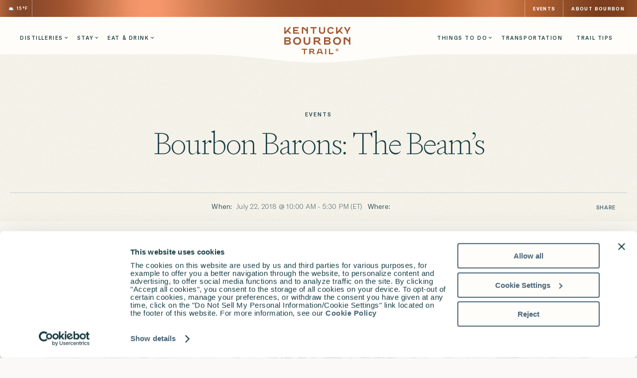

--- FILE ---
content_type: text/html; charset=UTF-8
request_url: https://kybourbontrail.com/event/bourbon-barons-the-beams-14/
body_size: 25255
content:
<!doctype html><html lang="en-US"><head><meta charset="UTF-8"><meta name="viewport" content="width=device-width, initial-scale=1"><link rel="profile" href="https://gmpg.org/xfn/11"> <script id="Cookiebot" src="https://consent.cookiebot.com/uc.js" data-cbid="71f2862a-2213-4ef6-8932-70fd6064a84d" data-blockingmode="auto" type="text/javascript"></script> <script type="text/javascript" data-cookieconsent="ignore">window.dataLayer = window.dataLayer || [];

	function gtag() {
		dataLayer.push(arguments);
	}

	gtag("consent", "default", {
		ad_personalization: "denied",
		ad_storage: "denied",
		ad_user_data: "denied",
		analytics_storage: "denied",
		functionality_storage: "denied",
		personalization_storage: "denied",
		security_storage: "granted",
		wait_for_update: 500,
	});
	gtag("set", "ads_data_redaction", true);</script> <script type="text/javascript"
		id="Cookiebot"
		src="https://consent.cookiebot.com/uc.js"
		data-implementation="wp"
		data-cbid="71f2862a-2213-4ef6-8932-70fd6064a84d"
							data-blockingmode="auto"
	></script> <script data-cfasync="false" data-no-defer="1" data-no-minify="1" data-no-optimize="1">var ewww_webp_supported=!1;function check_webp_feature(A,e){var w;e=void 0!==e?e:function(){},ewww_webp_supported?e(ewww_webp_supported):((w=new Image).onload=function(){ewww_webp_supported=0<w.width&&0<w.height,e&&e(ewww_webp_supported)},w.onerror=function(){e&&e(!1)},w.src="data:image/webp;base64,"+{alpha:"UklGRkoAAABXRUJQVlA4WAoAAAAQAAAAAAAAAAAAQUxQSAwAAAARBxAR/Q9ERP8DAABWUDggGAAAABQBAJ0BKgEAAQAAAP4AAA3AAP7mtQAAAA=="}[A])}check_webp_feature("alpha");</script><script data-cfasync="false" data-no-defer="1" data-no-minify="1" data-no-optimize="1">var Arrive=function(c,w){"use strict";if(c.MutationObserver&&"undefined"!=typeof HTMLElement){var r,a=0,u=(r=HTMLElement.prototype.matches||HTMLElement.prototype.webkitMatchesSelector||HTMLElement.prototype.mozMatchesSelector||HTMLElement.prototype.msMatchesSelector,{matchesSelector:function(e,t){return e instanceof HTMLElement&&r.call(e,t)},addMethod:function(e,t,r){var a=e[t];e[t]=function(){return r.length==arguments.length?r.apply(this,arguments):"function"==typeof a?a.apply(this,arguments):void 0}},callCallbacks:function(e,t){t&&t.options.onceOnly&&1==t.firedElems.length&&(e=[e[0]]);for(var r,a=0;r=e[a];a++)r&&r.callback&&r.callback.call(r.elem,r.elem);t&&t.options.onceOnly&&1==t.firedElems.length&&t.me.unbindEventWithSelectorAndCallback.call(t.target,t.selector,t.callback)},checkChildNodesRecursively:function(e,t,r,a){for(var i,n=0;i=e[n];n++)r(i,t,a)&&a.push({callback:t.callback,elem:i}),0<i.childNodes.length&&u.checkChildNodesRecursively(i.childNodes,t,r,a)},mergeArrays:function(e,t){var r,a={};for(r in e)e.hasOwnProperty(r)&&(a[r]=e[r]);for(r in t)t.hasOwnProperty(r)&&(a[r]=t[r]);return a},toElementsArray:function(e){return e=void 0!==e&&("number"!=typeof e.length||e===c)?[e]:e}}),e=(l.prototype.addEvent=function(e,t,r,a){a={target:e,selector:t,options:r,callback:a,firedElems:[]};return this._beforeAdding&&this._beforeAdding(a),this._eventsBucket.push(a),a},l.prototype.removeEvent=function(e){for(var t,r=this._eventsBucket.length-1;t=this._eventsBucket[r];r--)e(t)&&(this._beforeRemoving&&this._beforeRemoving(t),(t=this._eventsBucket.splice(r,1))&&t.length&&(t[0].callback=null))},l.prototype.beforeAdding=function(e){this._beforeAdding=e},l.prototype.beforeRemoving=function(e){this._beforeRemoving=e},l),t=function(i,n){var o=new e,l=this,s={fireOnAttributesModification:!1};return o.beforeAdding(function(t){var e=t.target;e!==c.document&&e!==c||(e=document.getElementsByTagName("html")[0]);var r=new MutationObserver(function(e){n.call(this,e,t)}),a=i(t.options);r.observe(e,a),t.observer=r,t.me=l}),o.beforeRemoving(function(e){e.observer.disconnect()}),this.bindEvent=function(e,t,r){t=u.mergeArrays(s,t);for(var a=u.toElementsArray(this),i=0;i<a.length;i++)o.addEvent(a[i],e,t,r)},this.unbindEvent=function(){var r=u.toElementsArray(this);o.removeEvent(function(e){for(var t=0;t<r.length;t++)if(this===w||e.target===r[t])return!0;return!1})},this.unbindEventWithSelectorOrCallback=function(r){var a=u.toElementsArray(this),i=r,e="function"==typeof r?function(e){for(var t=0;t<a.length;t++)if((this===w||e.target===a[t])&&e.callback===i)return!0;return!1}:function(e){for(var t=0;t<a.length;t++)if((this===w||e.target===a[t])&&e.selector===r)return!0;return!1};o.removeEvent(e)},this.unbindEventWithSelectorAndCallback=function(r,a){var i=u.toElementsArray(this);o.removeEvent(function(e){for(var t=0;t<i.length;t++)if((this===w||e.target===i[t])&&e.selector===r&&e.callback===a)return!0;return!1})},this},i=new function(){var s={fireOnAttributesModification:!1,onceOnly:!1,existing:!1};function n(e,t,r){return!(!u.matchesSelector(e,t.selector)||(e._id===w&&(e._id=a++),-1!=t.firedElems.indexOf(e._id)))&&(t.firedElems.push(e._id),!0)}var c=(i=new t(function(e){var t={attributes:!1,childList:!0,subtree:!0};return e.fireOnAttributesModification&&(t.attributes=!0),t},function(e,i){e.forEach(function(e){var t=e.addedNodes,r=e.target,a=[];null!==t&&0<t.length?u.checkChildNodesRecursively(t,i,n,a):"attributes"===e.type&&n(r,i)&&a.push({callback:i.callback,elem:r}),u.callCallbacks(a,i)})})).bindEvent;return i.bindEvent=function(e,t,r){t=void 0===r?(r=t,s):u.mergeArrays(s,t);var a=u.toElementsArray(this);if(t.existing){for(var i=[],n=0;n<a.length;n++)for(var o=a[n].querySelectorAll(e),l=0;l<o.length;l++)i.push({callback:r,elem:o[l]});if(t.onceOnly&&i.length)return r.call(i[0].elem,i[0].elem);setTimeout(u.callCallbacks,1,i)}c.call(this,e,t,r)},i},o=new function(){var a={};function i(e,t){return u.matchesSelector(e,t.selector)}var n=(o=new t(function(){return{childList:!0,subtree:!0}},function(e,r){e.forEach(function(e){var t=e.removedNodes,e=[];null!==t&&0<t.length&&u.checkChildNodesRecursively(t,r,i,e),u.callCallbacks(e,r)})})).bindEvent;return o.bindEvent=function(e,t,r){t=void 0===r?(r=t,a):u.mergeArrays(a,t),n.call(this,e,t,r)},o};d(HTMLElement.prototype),d(NodeList.prototype),d(HTMLCollection.prototype),d(HTMLDocument.prototype),d(Window.prototype);var n={};return s(i,n,"unbindAllArrive"),s(o,n,"unbindAllLeave"),n}function l(){this._eventsBucket=[],this._beforeAdding=null,this._beforeRemoving=null}function s(e,t,r){u.addMethod(t,r,e.unbindEvent),u.addMethod(t,r,e.unbindEventWithSelectorOrCallback),u.addMethod(t,r,e.unbindEventWithSelectorAndCallback)}function d(e){e.arrive=i.bindEvent,s(i,e,"unbindArrive"),e.leave=o.bindEvent,s(o,e,"unbindLeave")}}(window,void 0),ewww_webp_supported=!1;function check_webp_feature(e,t){var r;ewww_webp_supported?t(ewww_webp_supported):((r=new Image).onload=function(){ewww_webp_supported=0<r.width&&0<r.height,t(ewww_webp_supported)},r.onerror=function(){t(!1)},r.src="data:image/webp;base64,"+{alpha:"UklGRkoAAABXRUJQVlA4WAoAAAAQAAAAAAAAAAAAQUxQSAwAAAARBxAR/Q9ERP8DAABWUDggGAAAABQBAJ0BKgEAAQAAAP4AAA3AAP7mtQAAAA==",animation:"UklGRlIAAABXRUJQVlA4WAoAAAASAAAAAAAAAAAAQU5JTQYAAAD/////AABBTk1GJgAAAAAAAAAAAAAAAAAAAGQAAABWUDhMDQAAAC8AAAAQBxAREYiI/gcA"}[e])}function ewwwLoadImages(e){if(e){for(var t=document.querySelectorAll(".batch-image img, .image-wrapper a, .ngg-pro-masonry-item a, .ngg-galleria-offscreen-seo-wrapper a"),r=0,a=t.length;r<a;r++)ewwwAttr(t[r],"data-src",t[r].getAttribute("data-webp")),ewwwAttr(t[r],"data-thumbnail",t[r].getAttribute("data-webp-thumbnail"));for(var i=document.querySelectorAll("div.woocommerce-product-gallery__image"),r=0,a=i.length;r<a;r++)ewwwAttr(i[r],"data-thumb",i[r].getAttribute("data-webp-thumb"))}for(var n=document.querySelectorAll("video"),r=0,a=n.length;r<a;r++)ewwwAttr(n[r],"poster",e?n[r].getAttribute("data-poster-webp"):n[r].getAttribute("data-poster-image"));for(var o,l=document.querySelectorAll("img.ewww_webp_lazy_load"),r=0,a=l.length;r<a;r++)e&&(ewwwAttr(l[r],"data-lazy-srcset",l[r].getAttribute("data-lazy-srcset-webp")),ewwwAttr(l[r],"data-srcset",l[r].getAttribute("data-srcset-webp")),ewwwAttr(l[r],"data-lazy-src",l[r].getAttribute("data-lazy-src-webp")),ewwwAttr(l[r],"data-src",l[r].getAttribute("data-src-webp")),ewwwAttr(l[r],"data-orig-file",l[r].getAttribute("data-webp-orig-file")),ewwwAttr(l[r],"data-medium-file",l[r].getAttribute("data-webp-medium-file")),ewwwAttr(l[r],"data-large-file",l[r].getAttribute("data-webp-large-file")),null!=(o=l[r].getAttribute("srcset"))&&!1!==o&&o.includes("R0lGOD")&&ewwwAttr(l[r],"src",l[r].getAttribute("data-lazy-src-webp"))),l[r].className=l[r].className.replace(/\bewww_webp_lazy_load\b/,"");for(var s=document.querySelectorAll(".ewww_webp"),r=0,a=s.length;r<a;r++)e?(ewwwAttr(s[r],"srcset",s[r].getAttribute("data-srcset-webp")),ewwwAttr(s[r],"src",s[r].getAttribute("data-src-webp")),ewwwAttr(s[r],"data-orig-file",s[r].getAttribute("data-webp-orig-file")),ewwwAttr(s[r],"data-medium-file",s[r].getAttribute("data-webp-medium-file")),ewwwAttr(s[r],"data-large-file",s[r].getAttribute("data-webp-large-file")),ewwwAttr(s[r],"data-large_image",s[r].getAttribute("data-webp-large_image")),ewwwAttr(s[r],"data-src",s[r].getAttribute("data-webp-src"))):(ewwwAttr(s[r],"srcset",s[r].getAttribute("data-srcset-img")),ewwwAttr(s[r],"src",s[r].getAttribute("data-src-img"))),s[r].className=s[r].className.replace(/\bewww_webp\b/,"ewww_webp_loaded");window.jQuery&&jQuery.fn.isotope&&jQuery.fn.imagesLoaded&&(jQuery(".fusion-posts-container-infinite").imagesLoaded(function(){jQuery(".fusion-posts-container-infinite").hasClass("isotope")&&jQuery(".fusion-posts-container-infinite").isotope()}),jQuery(".fusion-portfolio:not(.fusion-recent-works) .fusion-portfolio-wrapper").imagesLoaded(function(){jQuery(".fusion-portfolio:not(.fusion-recent-works) .fusion-portfolio-wrapper").isotope()}))}function ewwwWebPInit(e){ewwwLoadImages(e),ewwwNggLoadGalleries(e),document.arrive(".ewww_webp",function(){ewwwLoadImages(e)}),document.arrive(".ewww_webp_lazy_load",function(){ewwwLoadImages(e)}),document.arrive("videos",function(){ewwwLoadImages(e)}),"loading"==document.readyState?document.addEventListener("DOMContentLoaded",ewwwJSONParserInit):("undefined"!=typeof galleries&&ewwwNggParseGalleries(e),ewwwWooParseVariations(e))}function ewwwAttr(e,t,r){null!=r&&!1!==r&&e.setAttribute(t,r)}function ewwwJSONParserInit(){"undefined"!=typeof galleries&&check_webp_feature("alpha",ewwwNggParseGalleries),check_webp_feature("alpha",ewwwWooParseVariations)}function ewwwWooParseVariations(e){if(e)for(var t=document.querySelectorAll("form.variations_form"),r=0,a=t.length;r<a;r++){var i=t[r].getAttribute("data-product_variations"),n=!1;try{for(var o in i=JSON.parse(i))void 0!==i[o]&&void 0!==i[o].image&&(void 0!==i[o].image.src_webp&&(i[o].image.src=i[o].image.src_webp,n=!0),void 0!==i[o].image.srcset_webp&&(i[o].image.srcset=i[o].image.srcset_webp,n=!0),void 0!==i[o].image.full_src_webp&&(i[o].image.full_src=i[o].image.full_src_webp,n=!0),void 0!==i[o].image.gallery_thumbnail_src_webp&&(i[o].image.gallery_thumbnail_src=i[o].image.gallery_thumbnail_src_webp,n=!0),void 0!==i[o].image.thumb_src_webp&&(i[o].image.thumb_src=i[o].image.thumb_src_webp,n=!0));n&&ewwwAttr(t[r],"data-product_variations",JSON.stringify(i))}catch(e){}}}function ewwwNggParseGalleries(e){if(e)for(var t in galleries){var r=galleries[t];galleries[t].images_list=ewwwNggParseImageList(r.images_list)}}function ewwwNggLoadGalleries(e){e&&document.addEventListener("ngg.galleria.themeadded",function(e,t){window.ngg_galleria._create_backup=window.ngg_galleria.create,window.ngg_galleria.create=function(e,t){var r=$(e).data("id");return galleries["gallery_"+r].images_list=ewwwNggParseImageList(galleries["gallery_"+r].images_list),window.ngg_galleria._create_backup(e,t)}})}function ewwwNggParseImageList(e){for(var t in e){var r=e[t];if(void 0!==r["image-webp"]&&(e[t].image=r["image-webp"],delete e[t]["image-webp"]),void 0!==r["thumb-webp"]&&(e[t].thumb=r["thumb-webp"],delete e[t]["thumb-webp"]),void 0!==r.full_image_webp&&(e[t].full_image=r.full_image_webp,delete e[t].full_image_webp),void 0!==r.srcsets)for(var a in r.srcsets)nggSrcset=r.srcsets[a],void 0!==r.srcsets[a+"-webp"]&&(e[t].srcsets[a]=r.srcsets[a+"-webp"],delete e[t].srcsets[a+"-webp"]);if(void 0!==r.full_srcsets)for(var i in r.full_srcsets)nggFSrcset=r.full_srcsets[i],void 0!==r.full_srcsets[i+"-webp"]&&(e[t].full_srcsets[i]=r.full_srcsets[i+"-webp"],delete e[t].full_srcsets[i+"-webp"])}return e}check_webp_feature("alpha",ewwwWebPInit);</script><link rel='stylesheet' id='tribe-events-views-v2-bootstrap-datepicker-styles-css' href='https://kybourbontrail.com/wp-content/plugins/the-events-calendar/vendor/bootstrap-datepicker/css/bootstrap-datepicker.standalone.min.css?ver=6.15.13.1' media='all' /><link rel='stylesheet' id='tec-variables-skeleton-css' href='https://kybourbontrail.com/wp-content/cache/autoptimize/css/autoptimize_single_9428f6bcbe2fc7ba08c8adfbecc4210c.css?ver=6.10.1' media='all' /><link rel='stylesheet' id='tribe-common-skeleton-style-css' href='https://kybourbontrail.com/wp-content/cache/autoptimize/css/autoptimize_single_6fb380074d8423d95643ca9b83fdf6a1.css?ver=6.10.1' media='all' /><link rel='stylesheet' id='tribe-tooltipster-css-css' href='https://kybourbontrail.com/wp-content/plugins/the-events-calendar/common/vendor/tooltipster/tooltipster.bundle.min.css?ver=6.10.1' media='all' /><link rel='stylesheet' id='tribe-events-views-v2-skeleton-css' href='https://kybourbontrail.com/wp-content/cache/autoptimize/css/autoptimize_single_f7b8771a3bbfc9c1be53b3b2ec25755e.css?ver=6.15.13.1' media='all' /><link rel='stylesheet' id='tec-variables-full-css' href='https://kybourbontrail.com/wp-content/cache/autoptimize/css/autoptimize_single_0a0888654a06c91e362d9a1177e45d2e.css?ver=6.10.1' media='all' /><link rel='stylesheet' id='tribe-common-full-style-css' href='https://kybourbontrail.com/wp-content/cache/autoptimize/css/autoptimize_single_3e5e19d3b00d0fd56902fd3ae2047579.css?ver=6.10.1' media='all' /><link rel='stylesheet' id='tribe-events-views-v2-full-css' href='https://kybourbontrail.com/wp-content/cache/autoptimize/css/autoptimize_single_86df9630ed6f7af6a4470b52119bd259.css?ver=6.15.13.1' media='all' /><link rel='stylesheet' id='tribe-events-views-v2-print-css' href='https://kybourbontrail.com/wp-content/cache/autoptimize/css/autoptimize_single_f69387c53223dc1d31ea843245368a48.css?ver=6.15.13.1' media='print' /><link rel='stylesheet' id='tribe-events-pro-views-v2-print-css' href='https://kybourbontrail.com/wp-content/cache/autoptimize/css/autoptimize_single_f49d0d60a5c00497b32c32d46380da61.css?ver=7.7.11' media='print' /><meta name='robots' content='index, follow, max-image-preview:large, max-snippet:-1, max-video-preview:-1' /><title>Bourbon Barons: The Beam&#039;s | Kentucky Bourbon Trail®</title><link rel="canonical" href="https://kybourbontrail.com/event/bourbon-barons-the-beams-14/" /><meta property="og:locale" content="en_US" /><meta property="og:type" content="article" /><meta property="og:title" content="Bourbon Barons: The Beam&#039;s | Kentucky Bourbon Trail®" /><meta property="og:description" content="This historic tour will follow the royal family of bourbon, the Beams. Since the early days of distilling by Jacob Beam, his family has been involved in producing bourbon at [&hellip;]" /><meta property="og:url" content="https://kybourbontrail.com/event/bourbon-barons-the-beams-14/" /><meta property="og:site_name" content="Kentucky Bourbon Trail®" /><meta property="article:publisher" content="https://www.facebook.com/kybourbontrail" /><meta property="og:image" content="https://kybourbontrail.com/wp-content/uploads/2024/07/kentucky_bourbon_trail.png" /><meta property="og:image:width" content="1200" /><meta property="og:image:height" content="675" /><meta property="og:image:type" content="image/png" /><meta name="twitter:card" content="summary_large_image" /><meta name="twitter:site" content="@kybourbontrail" /><meta name="twitter:label1" content="Est. reading time" /><meta name="twitter:data1" content="1 minute" /> <script type="application/ld+json" class="yoast-schema-graph">{"@context":"https://schema.org","@graph":[{"@type":"WebPage","@id":"https://kybourbontrail.com/event/bourbon-barons-the-beams-14/","url":"https://kybourbontrail.com/event/bourbon-barons-the-beams-14/","name":"Bourbon Barons: The Beam's | Kentucky Bourbon Trail®","isPartOf":{"@id":"https://kybourbontrail.com/#website"},"primaryImageOfPage":{"@id":"https://kybourbontrail.com/event/bourbon-barons-the-beams-14/#primaryimage"},"image":{"@id":"https://kybourbontrail.com/event/bourbon-barons-the-beams-14/#primaryimage"},"thumbnailUrl":"https://kybourbontrail.com/wp-content/uploads/2024/07/Beams-3-EVrZLM.tmp_.jpg","datePublished":"2024-07-14T10:51:32+00:00","breadcrumb":{"@id":"https://kybourbontrail.com/event/bourbon-barons-the-beams-14/#breadcrumb"},"inLanguage":"en-US","potentialAction":[{"@type":"ReadAction","target":["https://kybourbontrail.com/event/bourbon-barons-the-beams-14/"]}]},{"@type":"ImageObject","inLanguage":"en-US","@id":"https://kybourbontrail.com/event/bourbon-barons-the-beams-14/#primaryimage","url":"https://kybourbontrail.com/wp-content/uploads/2024/07/Beams-3-EVrZLM.tmp_.jpg","contentUrl":"https://kybourbontrail.com/wp-content/uploads/2024/07/Beams-3-EVrZLM.tmp_.jpg","width":900,"height":360},{"@type":"BreadcrumbList","@id":"https://kybourbontrail.com/event/bourbon-barons-the-beams-14/#breadcrumb","itemListElement":[{"@type":"ListItem","position":1,"name":"Home","item":"https://kybourbontrail.com/"},{"@type":"ListItem","position":2,"name":"Events","item":"https://kybourbontrail.com/events/"},{"@type":"ListItem","position":3,"name":"Bourbon Barons: The Beam&#8217;s"}]},{"@type":"WebSite","@id":"https://kybourbontrail.com/#website","url":"https://kybourbontrail.com/","name":"Kentucky Bourbon","description":"Where the Spirit Leads You","publisher":{"@id":"https://kybourbontrail.com/#organization"},"potentialAction":[{"@type":"SearchAction","target":{"@type":"EntryPoint","urlTemplate":"https://kybourbontrail.com/?s={search_term_string}"},"query-input":{"@type":"PropertyValueSpecification","valueRequired":true,"valueName":"search_term_string"}}],"inLanguage":"en-US"},{"@type":"Organization","@id":"https://kybourbontrail.com/#organization","name":"Kentucky Bourbon Trail","url":"https://kybourbontrail.com/","logo":{"@type":"ImageObject","inLanguage":"en-US","@id":"https://kybourbontrail.com/#/schema/logo/image/","url":"https://kybourbontrail.com/wp-content/uploads/2024/04/KBT-Logo.svg","contentUrl":"https://kybourbontrail.com/wp-content/uploads/2024/04/KBT-Logo.svg","width":135,"height":56,"caption":"Kentucky Bourbon Trail"},"image":{"@id":"https://kybourbontrail.com/#/schema/logo/image/"},"sameAs":["https://www.facebook.com/kybourbontrail","https://x.com/kybourbontrail","https://www.instagram.com/kentuckybourbontrail/"]},{"@type":"Event","name":"Bourbon Barons: The Beam&#8217;s","description":"This historic tour will follow the royal family of bourbon, the Beams. Since the early days of distilling by Jacob Beam, his family has been involved in producing bourbon at [&hellip;]","image":{"@id":"https://kybourbontrail.com/event/bourbon-barons-the-beams-14/#primaryimage"},"url":"https://kybourbontrail.com/event/bourbon-barons-the-beams-14/","eventAttendanceMode":"https://schema.org/OfflineEventAttendanceMode","eventStatus":"https://schema.org/EventScheduled","startDate":"2018-07-22T10:00:00+00:00","endDate":"2018-07-22T17:30:00+00:00","offers":{"@type":"Offer","price":"100","priceCurrency":"USD","url":"https://kybourbontrail.com/event/bourbon-barons-the-beams-14/","category":"primary","availability":"inStock","validFrom":"2024-07-14T00:00:00+00:00"},"@id":"https://kybourbontrail.com/event/bourbon-barons-the-beams-14/#event","mainEntityOfPage":{"@id":"https://kybourbontrail.com/event/bourbon-barons-the-beams-14/"}}]}</script> <link rel='dns-prefetch' href='//connect.facebook.net' /><link rel='dns-prefetch' href='//www.google.com' /><link rel='dns-prefetch' href='//api.mapbox.com' /><link rel="alternate" type="application/rss+xml" title="Kentucky Bourbon Trail® &raquo; Feed" href="https://kybourbontrail.com/feed/" /><link rel="alternate" type="application/rss+xml" title="Kentucky Bourbon Trail® &raquo; Comments Feed" href="https://kybourbontrail.com/comments/feed/" /><link rel="alternate" type="text/calendar" title="Kentucky Bourbon Trail® &raquo; iCal Feed" href="https://kybourbontrail.com/events/?ical=1" /><link rel="alternate" title="oEmbed (JSON)" type="application/json+oembed" href="https://kybourbontrail.com/wp-json/oembed/1.0/embed?url=https%3A%2F%2Fkybourbontrail.com%2Fevent%2Fbourbon-barons-the-beams-14%2F" /><link rel="alternate" title="oEmbed (XML)" type="text/xml+oembed" href="https://kybourbontrail.com/wp-json/oembed/1.0/embed?url=https%3A%2F%2Fkybourbontrail.com%2Fevent%2Fbourbon-barons-the-beams-14%2F&#038;format=xml" /><style id='wp-img-auto-sizes-contain-inline-css'>img:is([sizes=auto i],[sizes^="auto," i]){contain-intrinsic-size:3000px 1500px}
/*# sourceURL=wp-img-auto-sizes-contain-inline-css */</style><link rel='stylesheet' id='tribe-events-full-pro-calendar-style-css' href='https://kybourbontrail.com/wp-content/cache/autoptimize/css/autoptimize_single_8bc4c95821ce01552d92200ac4128dca.css?ver=7.7.11' media='all' /><link rel='stylesheet' id='tribe-events-virtual-skeleton-css' href='https://kybourbontrail.com/wp-content/cache/autoptimize/css/autoptimize_single_a71e56845a7039faa0dd586fefed87f4.css?ver=7.7.11' media='all' /><link rel='stylesheet' id='tribe-events-virtual-full-css' href='https://kybourbontrail.com/wp-content/cache/autoptimize/css/autoptimize_single_052a99b052dff1d1053dcb7052bec9e6.css?ver=7.7.11' media='all' /><link rel='stylesheet' id='tribe-events-virtual-single-skeleton-css' href='https://kybourbontrail.com/wp-content/cache/autoptimize/css/autoptimize_single_09c8595faefd7445c67645cf5fcf7313.css?ver=7.7.11' media='all' /><link rel='stylesheet' id='tribe-events-virtual-single-full-css' href='https://kybourbontrail.com/wp-content/cache/autoptimize/css/autoptimize_single_dcd2c5120a305771ac16440e97932363.css?ver=7.7.11' media='all' /><link rel='stylesheet' id='tec-events-pro-single-css' href='https://kybourbontrail.com/wp-content/cache/autoptimize/css/autoptimize_single_193643ed6126dab538811c40d10d2c0e.css?ver=7.7.11' media='all' /><link rel='stylesheet' id='tribe-events-calendar-pro-style-css' href='https://kybourbontrail.com/wp-content/cache/autoptimize/css/autoptimize_single_8bc4c95821ce01552d92200ac4128dca.css?ver=7.7.11' media='all' /><link rel='stylesheet' id='tribe-events-pro-mini-calendar-block-styles-css' href='https://kybourbontrail.com/wp-content/cache/autoptimize/css/autoptimize_single_33d33fea8e7183287e468966ad85f0c7.css?ver=7.7.11' media='all' /><link rel='stylesheet' id='tribe-events-v2-single-skeleton-css' href='https://kybourbontrail.com/wp-content/cache/autoptimize/css/autoptimize_single_7816200b8ee0ebe7d38d0b346de2b663.css?ver=6.15.13.1' media='all' /><link rel='stylesheet' id='tribe-events-v2-single-skeleton-full-css' href='https://kybourbontrail.com/wp-content/cache/autoptimize/css/autoptimize_single_83dc36b228f07959815f738ec54f84e2.css?ver=6.15.13.1' media='all' /><link rel='stylesheet' id='tribe-events-virtual-single-v2-skeleton-css' href='https://kybourbontrail.com/wp-content/cache/autoptimize/css/autoptimize_single_984092c2743910e67288969f636fa0b9.css?ver=7.7.11' media='all' /><link rel='stylesheet' id='tribe-events-virtual-single-v2-full-css' href='https://kybourbontrail.com/wp-content/cache/autoptimize/css/autoptimize_single_099fd8f492f82b888896345f7d36b08e.css?ver=7.7.11' media='all' /><link rel='stylesheet' id='tec-events-pro-single-style-css' href='https://kybourbontrail.com/wp-content/cache/autoptimize/css/autoptimize_single_c921d0185dd0f19080f73b2d2b5e2beb.css?ver=7.7.11' media='all' /><link rel='stylesheet' id='sbi_styles-css' href='https://kybourbontrail.com/wp-content/plugins/instagram-feed-pro/css/sbi-styles.min.css?ver=6.9.0' media='all' /><style id='wp-emoji-styles-inline-css'>img.wp-smiley, img.emoji {
		display: inline !important;
		border: none !important;
		box-shadow: none !important;
		height: 1em !important;
		width: 1em !important;
		margin: 0 0.07em !important;
		vertical-align: -0.1em !important;
		background: none !important;
		padding: 0 !important;
	}
/*# sourceURL=wp-emoji-styles-inline-css */</style><link rel='stylesheet' id='wp-block-library-css' href='https://kybourbontrail.com/wp-includes/css/dist/block-library/style.min.css?ver=6.9' media='all' /><style id='global-styles-inline-css'>:root{--wp--preset--aspect-ratio--square: 1;--wp--preset--aspect-ratio--4-3: 4/3;--wp--preset--aspect-ratio--3-4: 3/4;--wp--preset--aspect-ratio--3-2: 3/2;--wp--preset--aspect-ratio--2-3: 2/3;--wp--preset--aspect-ratio--16-9: 16/9;--wp--preset--aspect-ratio--9-16: 9/16;--wp--preset--color--black: #000000;--wp--preset--color--cyan-bluish-gray: #abb8c3;--wp--preset--color--white: #ffffff;--wp--preset--color--pale-pink: #f78da7;--wp--preset--color--vivid-red: #cf2e2e;--wp--preset--color--luminous-vivid-orange: #ff6900;--wp--preset--color--luminous-vivid-amber: #fcb900;--wp--preset--color--light-green-cyan: #7bdcb5;--wp--preset--color--vivid-green-cyan: #00d084;--wp--preset--color--pale-cyan-blue: #8ed1fc;--wp--preset--color--vivid-cyan-blue: #0693e3;--wp--preset--color--vivid-purple: #9b51e0;--wp--preset--gradient--vivid-cyan-blue-to-vivid-purple: linear-gradient(135deg,rgb(6,147,227) 0%,rgb(155,81,224) 100%);--wp--preset--gradient--light-green-cyan-to-vivid-green-cyan: linear-gradient(135deg,rgb(122,220,180) 0%,rgb(0,208,130) 100%);--wp--preset--gradient--luminous-vivid-amber-to-luminous-vivid-orange: linear-gradient(135deg,rgb(252,185,0) 0%,rgb(255,105,0) 100%);--wp--preset--gradient--luminous-vivid-orange-to-vivid-red: linear-gradient(135deg,rgb(255,105,0) 0%,rgb(207,46,46) 100%);--wp--preset--gradient--very-light-gray-to-cyan-bluish-gray: linear-gradient(135deg,rgb(238,238,238) 0%,rgb(169,184,195) 100%);--wp--preset--gradient--cool-to-warm-spectrum: linear-gradient(135deg,rgb(74,234,220) 0%,rgb(151,120,209) 20%,rgb(207,42,186) 40%,rgb(238,44,130) 60%,rgb(251,105,98) 80%,rgb(254,248,76) 100%);--wp--preset--gradient--blush-light-purple: linear-gradient(135deg,rgb(255,206,236) 0%,rgb(152,150,240) 100%);--wp--preset--gradient--blush-bordeaux: linear-gradient(135deg,rgb(254,205,165) 0%,rgb(254,45,45) 50%,rgb(107,0,62) 100%);--wp--preset--gradient--luminous-dusk: linear-gradient(135deg,rgb(255,203,112) 0%,rgb(199,81,192) 50%,rgb(65,88,208) 100%);--wp--preset--gradient--pale-ocean: linear-gradient(135deg,rgb(255,245,203) 0%,rgb(182,227,212) 50%,rgb(51,167,181) 100%);--wp--preset--gradient--electric-grass: linear-gradient(135deg,rgb(202,248,128) 0%,rgb(113,206,126) 100%);--wp--preset--gradient--midnight: linear-gradient(135deg,rgb(2,3,129) 0%,rgb(40,116,252) 100%);--wp--preset--font-size--small: 13px;--wp--preset--font-size--medium: 20px;--wp--preset--font-size--large: 36px;--wp--preset--font-size--x-large: 42px;--wp--preset--spacing--20: 0.44rem;--wp--preset--spacing--30: 0.67rem;--wp--preset--spacing--40: 1rem;--wp--preset--spacing--50: 1.5rem;--wp--preset--spacing--60: 2.25rem;--wp--preset--spacing--70: 3.38rem;--wp--preset--spacing--80: 5.06rem;--wp--preset--shadow--natural: 6px 6px 9px rgba(0, 0, 0, 0.2);--wp--preset--shadow--deep: 12px 12px 50px rgba(0, 0, 0, 0.4);--wp--preset--shadow--sharp: 6px 6px 0px rgba(0, 0, 0, 0.2);--wp--preset--shadow--outlined: 6px 6px 0px -3px rgb(255, 255, 255), 6px 6px rgb(0, 0, 0);--wp--preset--shadow--crisp: 6px 6px 0px rgb(0, 0, 0);}:where(.is-layout-flex){gap: 0.5em;}:where(.is-layout-grid){gap: 0.5em;}body .is-layout-flex{display: flex;}.is-layout-flex{flex-wrap: wrap;align-items: center;}.is-layout-flex > :is(*, div){margin: 0;}body .is-layout-grid{display: grid;}.is-layout-grid > :is(*, div){margin: 0;}:where(.wp-block-columns.is-layout-flex){gap: 2em;}:where(.wp-block-columns.is-layout-grid){gap: 2em;}:where(.wp-block-post-template.is-layout-flex){gap: 1.25em;}:where(.wp-block-post-template.is-layout-grid){gap: 1.25em;}.has-black-color{color: var(--wp--preset--color--black) !important;}.has-cyan-bluish-gray-color{color: var(--wp--preset--color--cyan-bluish-gray) !important;}.has-white-color{color: var(--wp--preset--color--white) !important;}.has-pale-pink-color{color: var(--wp--preset--color--pale-pink) !important;}.has-vivid-red-color{color: var(--wp--preset--color--vivid-red) !important;}.has-luminous-vivid-orange-color{color: var(--wp--preset--color--luminous-vivid-orange) !important;}.has-luminous-vivid-amber-color{color: var(--wp--preset--color--luminous-vivid-amber) !important;}.has-light-green-cyan-color{color: var(--wp--preset--color--light-green-cyan) !important;}.has-vivid-green-cyan-color{color: var(--wp--preset--color--vivid-green-cyan) !important;}.has-pale-cyan-blue-color{color: var(--wp--preset--color--pale-cyan-blue) !important;}.has-vivid-cyan-blue-color{color: var(--wp--preset--color--vivid-cyan-blue) !important;}.has-vivid-purple-color{color: var(--wp--preset--color--vivid-purple) !important;}.has-black-background-color{background-color: var(--wp--preset--color--black) !important;}.has-cyan-bluish-gray-background-color{background-color: var(--wp--preset--color--cyan-bluish-gray) !important;}.has-white-background-color{background-color: var(--wp--preset--color--white) !important;}.has-pale-pink-background-color{background-color: var(--wp--preset--color--pale-pink) !important;}.has-vivid-red-background-color{background-color: var(--wp--preset--color--vivid-red) !important;}.has-luminous-vivid-orange-background-color{background-color: var(--wp--preset--color--luminous-vivid-orange) !important;}.has-luminous-vivid-amber-background-color{background-color: var(--wp--preset--color--luminous-vivid-amber) !important;}.has-light-green-cyan-background-color{background-color: var(--wp--preset--color--light-green-cyan) !important;}.has-vivid-green-cyan-background-color{background-color: var(--wp--preset--color--vivid-green-cyan) !important;}.has-pale-cyan-blue-background-color{background-color: var(--wp--preset--color--pale-cyan-blue) !important;}.has-vivid-cyan-blue-background-color{background-color: var(--wp--preset--color--vivid-cyan-blue) !important;}.has-vivid-purple-background-color{background-color: var(--wp--preset--color--vivid-purple) !important;}.has-black-border-color{border-color: var(--wp--preset--color--black) !important;}.has-cyan-bluish-gray-border-color{border-color: var(--wp--preset--color--cyan-bluish-gray) !important;}.has-white-border-color{border-color: var(--wp--preset--color--white) !important;}.has-pale-pink-border-color{border-color: var(--wp--preset--color--pale-pink) !important;}.has-vivid-red-border-color{border-color: var(--wp--preset--color--vivid-red) !important;}.has-luminous-vivid-orange-border-color{border-color: var(--wp--preset--color--luminous-vivid-orange) !important;}.has-luminous-vivid-amber-border-color{border-color: var(--wp--preset--color--luminous-vivid-amber) !important;}.has-light-green-cyan-border-color{border-color: var(--wp--preset--color--light-green-cyan) !important;}.has-vivid-green-cyan-border-color{border-color: var(--wp--preset--color--vivid-green-cyan) !important;}.has-pale-cyan-blue-border-color{border-color: var(--wp--preset--color--pale-cyan-blue) !important;}.has-vivid-cyan-blue-border-color{border-color: var(--wp--preset--color--vivid-cyan-blue) !important;}.has-vivid-purple-border-color{border-color: var(--wp--preset--color--vivid-purple) !important;}.has-vivid-cyan-blue-to-vivid-purple-gradient-background{background: var(--wp--preset--gradient--vivid-cyan-blue-to-vivid-purple) !important;}.has-light-green-cyan-to-vivid-green-cyan-gradient-background{background: var(--wp--preset--gradient--light-green-cyan-to-vivid-green-cyan) !important;}.has-luminous-vivid-amber-to-luminous-vivid-orange-gradient-background{background: var(--wp--preset--gradient--luminous-vivid-amber-to-luminous-vivid-orange) !important;}.has-luminous-vivid-orange-to-vivid-red-gradient-background{background: var(--wp--preset--gradient--luminous-vivid-orange-to-vivid-red) !important;}.has-very-light-gray-to-cyan-bluish-gray-gradient-background{background: var(--wp--preset--gradient--very-light-gray-to-cyan-bluish-gray) !important;}.has-cool-to-warm-spectrum-gradient-background{background: var(--wp--preset--gradient--cool-to-warm-spectrum) !important;}.has-blush-light-purple-gradient-background{background: var(--wp--preset--gradient--blush-light-purple) !important;}.has-blush-bordeaux-gradient-background{background: var(--wp--preset--gradient--blush-bordeaux) !important;}.has-luminous-dusk-gradient-background{background: var(--wp--preset--gradient--luminous-dusk) !important;}.has-pale-ocean-gradient-background{background: var(--wp--preset--gradient--pale-ocean) !important;}.has-electric-grass-gradient-background{background: var(--wp--preset--gradient--electric-grass) !important;}.has-midnight-gradient-background{background: var(--wp--preset--gradient--midnight) !important;}.has-small-font-size{font-size: var(--wp--preset--font-size--small) !important;}.has-medium-font-size{font-size: var(--wp--preset--font-size--medium) !important;}.has-large-font-size{font-size: var(--wp--preset--font-size--large) !important;}.has-x-large-font-size{font-size: var(--wp--preset--font-size--x-large) !important;}
/*# sourceURL=global-styles-inline-css */</style><style id='classic-theme-styles-inline-css'>/*! This file is auto-generated */
.wp-block-button__link{color:#fff;background-color:#32373c;border-radius:9999px;box-shadow:none;text-decoration:none;padding:calc(.667em + 2px) calc(1.333em + 2px);font-size:1.125em}.wp-block-file__button{background:#32373c;color:#fff;text-decoration:none}
/*# sourceURL=/wp-includes/css/classic-themes.min.css */</style><link rel='stylesheet' id='ctct_form_styles-css' href='https://kybourbontrail.com/wp-content/cache/autoptimize/css/autoptimize_single_595a4817043a3b28769855ee9a4af3a2.css?ver=2.15.2' media='all' /><link rel='stylesheet' id='splw-fontello-css' href='https://kybourbontrail.com/wp-content/plugins/location-weather/assets/css/fontello.min.css?ver=2.1.6' media='all' /><link rel='stylesheet' id='splw-styles-css' href='https://kybourbontrail.com/wp-content/plugins/location-weather/assets/css/splw-style.min.css?ver=2.1.6' media='all' /><style id='splw-styles-inline-css'>#splw-location-weather-33.splw-main-wrapper {max-width: 320px;margin : auto;margin-bottom: 2em;}#splw-location-weather-33.splw-main-wrapper.horizontal {max-width: 800px;}#splw-location-weather-33 .splw-lite-wrapper,#splw-location-weather-33 .splw-forecast-weather select,#splw-location-weather-33 .splw-forecast-weather option,#splw-location-weather-33 .splw-lite-wrapper .splw-weather-attribution a{text-decoration: none;}#splw-location-weather-33 .splw-lite-templates-body,#splw-location-weather-33 .splw-adv-forecast-days{padding : 0px 0px 0px 0px;}#splw-location-weather-33 .splw-weather-detailed-updated-time{padding : 0 0px 10px 0px;}#splw-location-weather-33 .splw-lite-wrapper{ border: 0px solid #e2e2e2;}#splw-location-weather-33 .splw-lite-wrapper .splw-lite-current-temp .splw-weather-icon{width: px;}#splw-location-weather-33 .splw-lite-wrapper{border-radius: 0px;}#splw-location-weather-33 .splw-lite-daily-weather-details .details-icon i{color:#fff;}#splw-location-weather-33 .splw-lite-wrapper,#splw-location-weather-33 .splw-forecast-weather option{background:transparent}#splw-location-weather-33 .splw-lite-daily-weather-details.lw-center .splw-other-opt{text-align: center;}#splw-location-weather-33 .splw-weather-title{color: #000;margin-top: 0px;margin-bottom: 20px;}#splw-location-weather-33 .splw-lite-header-title{color: #fff;margin-top: 0px;margin-bottom: 10px;}#splw-location-weather-33 .splw-lite-current-time{color: #fff;margin-top: 0px;margin-bottom: 10px;}#splw-location-weather-33 .splw-cur-temp{color: #fff;margin-top: 0px;margin-bottom: 0px;}#splw-location-weather-33 .splw-lite-desc{color: #fff;margin-top: 20px;margin-bottom: 0px;}#splw-location-weather-33 .splw-lite-daily-weather-details{color: #fff;margin-top: 8px;margin-bottom: 3px;}#splw-location-weather-33 .splw-weather-details .splw-weather-icons {color: #fff;margin-top: 20px;margin-bottom: 0px;}#splw-location-weather-33 .lw-footer{margin-top: 0px;margin-bottom: 0px;}#splw-location-weather-33 .splw-weather-attribution a,#splw-location-weather-33 .splw-weather-attribution,#splw-location-weather-33 .splw-weather-detailed-updated-time a,#splw-location-weather-33 .splw-weather-updated-time{color: #fff;}
/*# sourceURL=splw-styles-inline-css */</style><link rel='stylesheet' id='splw-old-styles-css' href='https://kybourbontrail.com/wp-content/plugins/location-weather/assets/css/old-style.min.css?ver=2.1.6' media='all' /><link rel='stylesheet' id='kentucky_bourbon-style-css' href='https://kybourbontrail.com/wp-content/cache/autoptimize/css/autoptimize_single_19bb8b6854a887172e0f0add6712ab9a.css?ver=6.9' media='all' /><link rel='stylesheet' id='kentucky_bourbon-plugin-css' href='https://kybourbontrail.com/wp-content/cache/autoptimize/css/autoptimize_single_45a51032a4ba8e50fb958d4041143172.css?ver=1.2.4' media='all' /><link rel='stylesheet' id='kentucky_bourbon-main-css' href='https://kybourbontrail.com/wp-content/cache/autoptimize/css/autoptimize_single_23500ebbdd1b6fb7f76011918774e56d.css?ver=1.2.4' media='all' /><link rel='stylesheet' id='kentucky_bourbon-mapbox-gl-css-css' href='https://api.mapbox.com/mapbox-gl-js/v2.15.0/mapbox-gl.css?ver=2.15.0' media='all' /> <script src="https://kybourbontrail.com/wp-includes/js/jquery/jquery.min.js?ver=3.7.1" id="jquery-core-js"></script> <script src="https://kybourbontrail.com/wp-includes/js/jquery/jquery-migrate.min.js?ver=3.4.1" id="jquery-migrate-js"></script> <script src="https://kybourbontrail.com/wp-content/cache/autoptimize/js/autoptimize_single_bcdda4c2a25e1250e7218ed644ae04f5.js?ver=9c44e11f3503a33e9540" id="tribe-common-js"></script> <script src="https://kybourbontrail.com/wp-content/cache/autoptimize/js/autoptimize_single_ee54704f72f7b625207a9ef7460fb602.js?ver=4208de2df2852e0b91ec" id="tribe-events-views-v2-breakpoints-js"></script> <link rel="https://api.w.org/" href="https://kybourbontrail.com/wp-json/" /><link rel="alternate" title="JSON" type="application/json" href="https://kybourbontrail.com/wp-json/wp/v2/tribe_events/3618" /><link rel="EditURI" type="application/rsd+xml" title="RSD" href="https://kybourbontrail.com/xmlrpc.php?rsd" /><link rel='shortlink' href='https://kybourbontrail.com/?p=3618' />  <script>(function(w,d,s,l,i){w[l]=w[l]||[];w[l].push({'gtm.start':new Date().getTime(),event:'gtm.js'});var f=d.getElementsByTagName(s)[0],j=d.createElement(s),dl=l!='dataLayer'?'&l='+l:'';j.async=true;j.src='https://www.googletagmanager.com/gtm.js?id='+i+dl;f.parentNode.insertBefore(j,f);})(window,document,'script','dataLayer','GTM-W8846Z8C');</script> <meta name="google-site-verification" content="JXORkwGEzIRD7gV_I5NHSEqc7YHkfPmqA7HP70B-moQ" /><style>:root {
			--lazy-loader-animation-duration: 300ms;
		}
		  
		.lazyload {
	display: block;
}

.lazyload,
        .lazyloading {
			opacity: 0;
		}


		.lazyloaded {
			opacity: 1;
			transition: opacity 300ms;
			transition: opacity var(--lazy-loader-animation-duration);
		}.lazyloading {
	color: transparent;
	opacity: 1;
	transition: opacity 300ms;
	transition: opacity var(--lazy-loader-animation-duration);
	background: url("data:image/svg+xml,%3Csvg%20width%3D%2244%22%20height%3D%2244%22%20xmlns%3D%22http%3A%2F%2Fwww.w3.org%2F2000%2Fsvg%22%20stroke%3D%22%23333333%22%3E%3Cg%20fill%3D%22none%22%20fill-rule%3D%22evenodd%22%20stroke-width%3D%222%22%3E%3Ccircle%20cx%3D%2222%22%20cy%3D%2222%22%20r%3D%221%22%3E%3Canimate%20attributeName%3D%22r%22%20begin%3D%220s%22%20dur%3D%221.8s%22%20values%3D%221%3B%2020%22%20calcMode%3D%22spline%22%20keyTimes%3D%220%3B%201%22%20keySplines%3D%220.165%2C%200.84%2C%200.44%2C%201%22%20repeatCount%3D%22indefinite%22%2F%3E%3Canimate%20attributeName%3D%22stroke-opacity%22%20begin%3D%220s%22%20dur%3D%221.8s%22%20values%3D%221%3B%200%22%20calcMode%3D%22spline%22%20keyTimes%3D%220%3B%201%22%20keySplines%3D%220.3%2C%200.61%2C%200.355%2C%201%22%20repeatCount%3D%22indefinite%22%2F%3E%3C%2Fcircle%3E%3Ccircle%20cx%3D%2222%22%20cy%3D%2222%22%20r%3D%221%22%3E%3Canimate%20attributeName%3D%22r%22%20begin%3D%22-0.9s%22%20dur%3D%221.8s%22%20values%3D%221%3B%2020%22%20calcMode%3D%22spline%22%20keyTimes%3D%220%3B%201%22%20keySplines%3D%220.165%2C%200.84%2C%200.44%2C%201%22%20repeatCount%3D%22indefinite%22%2F%3E%3Canimate%20attributeName%3D%22stroke-opacity%22%20begin%3D%22-0.9s%22%20dur%3D%221.8s%22%20values%3D%221%3B%200%22%20calcMode%3D%22spline%22%20keyTimes%3D%220%3B%201%22%20keySplines%3D%220.3%2C%200.61%2C%200.355%2C%201%22%20repeatCount%3D%22indefinite%22%2F%3E%3C%2Fcircle%3E%3C%2Fg%3E%3C%2Fsvg%3E") no-repeat;
	background-size: 2em 2em;
	background-position: center center;
}

.lazyloaded {
	animation-name: loaded;
	animation-duration: 300ms;
	animation-duration: var(--lazy-loader-animation-duration);
	transition: none;
}

@keyframes loaded {
	from {
		opacity: 0;
	}

	to {
		opacity: 1;
	}
}</style><noscript><style>.lazyload { display: none; } .lazyload[class*="lazy-loader-background-element-"] { display: block; opacity: 1; }</style></noscript><meta name="tec-api-version" content="v1"><meta name="tec-api-origin" content="https://kybourbontrail.com"><link rel="alternate" href="https://kybourbontrail.com/wp-json/tribe/events/v1/events/3618" /><noscript><style>.lazyload[data-src]{display:none !important;}</style></noscript><style>.lazyload{background-image:none !important;}.lazyload:before{background-image:none !important;}</style><link rel="icon" href="https://kybourbontrail.com/wp-content/uploads/2024/04/Kentucky-Favicon.png" sizes="32x32" /><link rel="icon" href="https://kybourbontrail.com/wp-content/uploads/2024/04/Kentucky-Favicon.png" sizes="192x192" /><link rel="apple-touch-icon" href="https://kybourbontrail.com/wp-content/uploads/2024/04/Kentucky-Favicon.png" /><meta name="msapplication-TileImage" content="https://kybourbontrail.com/wp-content/uploads/2024/04/Kentucky-Favicon.png" /><style id="wp-custom-css">.kbt-hidden {
    display: none;
}

#dListView, #dMapView {
	position: relative;
}

.kbt-loader {
	position: absolute;
	top: 0;
	bottom: 0;
	left: 0;
	right: 0;
	background: #f2f1e9;
	z-index: 2;
	text-align: center;
}

.kbt-loader svg {
	width: 100px;
}

#map .gm-ui-hover-effect {
	top: 0 !important;
	right: 0 !important;
}

.gm-style .gm-style-iw-c {
	border: 0.5px solid #5F6B6D;     border-radius: 6px;
}

.footer__form .ctct-disclosure, .footer__form .ctct-disclosure a {
    color: #fff;
}
.footer__form .ctct-disclosure small {
    padding-top: 14px;
    display: block;
}
.kb.toast-form .ctct-disclosure {  
	margin-top: 15px;
}</style><link rel='stylesheet' id='tribe-events-block-event-venue-css' href='https://kybourbontrail.com/wp-content/cache/autoptimize/css/autoptimize_single_fd537f7b1ff166111b2d31b77e3c6066.css?ver=6.15.13.1' media='all' /></head><body class="wp-singular tribe_events-template-default single single-tribe_events postid-3618 wp-custom-logo wp-theme-kentucky_bourbon tribe-events-page-template tribe-no-js tribe-filter-live ctct-kentucky_bourbon events-single tribe-events-style-full tribe-events-style-theme"> <noscript><iframe src="https://www.googletagmanager.com/ns.html?id=GTM-W8846Z8C" height="0" width="0" style="display:none;visibility:hidden"></iframe></noscript><div id="page" class="site"> <a class="skip-link screen-reader-text" href="#primary">Skip to content</a><header class="kb header jsHeadder"><div class="header__overlay jsHeaderBackground"></div><div class="header__top"><div class="container"><div class="header__top-wrap"><div class="header__weather"><div id="splw-location-weather-33" class="splw-main-wrapper vertical" data-shortcode-id="33"><div class="splw-lite-wrapper "><div class="splw-lite-templates-body"><div class="splw-lite-current-temp"><div class="splw-cur-temp"> <img decoding="async" src="[data-uri]" class="splw-weather-icon lazyload" alt="temperature icon" width="" height="" data-src="https://kybourbontrail.com/wp-content/plugins/location-weather/assets/images/icons/weather-static-icons/13n.svg"><noscript><img decoding="async" src="https://kybourbontrail.com/wp-content/plugins/location-weather/assets/images/icons/weather-static-icons/13n.svg" class="splw-weather-icon" alt="temperature icon" width="" height="" data-eio="l"></noscript> <span class="cur-temp"> <span class="current-temperature">15</span><span class="temperature-scale">°F</span> </span></div></div></div></div></div></div><nav><ul role="menu"><li class="is-desktop" role="menuitem"><a href="/events" title="Events" target="" class="">Events</a></li><li class="is-desktop" role="menuitem"><a href="https://kybourbon.com/enthusiast/discover/" title="About Bourbon" target="_blank" class="">About Bourbon</a></li></ul></nav></div></div></div><div class="header__main"><div class="container kb-oval"><div class="header__wrap"> <a class="header__logo" href="https://kybourbontrail.com/"><figure class="aspect-box"> <img width="135" height="56" src="[data-uri]" class="attachment-full size-full lazyload" alt="KBT-Logo" decoding="async" data-src="https://kybourbontrail.com/wp-content/uploads/2024/04/KBT-Logo.svg" data-eio-rwidth="135" data-eio-rheight="56" /><noscript><img width="135" height="56" src="https://kybourbontrail.com/wp-content/uploads/2024/04/KBT-Logo.svg" class="attachment-full size-full" alt="KBT-Logo" decoding="async" data-eio="l" /></noscript></figure> </a><div class="header__menu"><nav class="header__nav"> <button class="header__close hide-desk jsNavClose" type="button"> <img src="[data-uri]" alt="close button image" data-src="https://kybourbontrail.com/wp-content/themes/kentucky_bourbon/images/close-btn.svg" decoding="async" class="lazyload"><noscript><img src="https://kybourbontrail.com/wp-content/themes/kentucky_bourbon/images/close-btn.svg" alt="close button image" data-eio="l"></noscript> </button><ul class="header__links header__links" role="menu"><li class=" menu-item menu-item-type-post_type menu-item-object-page menu-item-has-children has-dropdown" role="menuitem"><a href="https://kybourbontrail.com/distillery/" title="Distilleries" class="menu-item menu-item-type-post_type menu-item-object-page menu-item-has-children">Distilleries</a><div class="header__megamenu"><ul class="header__dropdown"><li class=" menu-item menu-item-type-post_type menu-item-object-page" role="menuitem"><a href="https://kybourbontrail.com/distillery/" title="All Distilleries" class="menu-item menu-item-type-post_type menu-item-object-page header__dropdown-link">All Distilleries</a></li><li class="kbt-hide-link menu-item menu-item-type-custom menu-item-object-custom menu-item-has-children" role="menuitem"><ul><li class=" menu-item menu-item-type-custom menu-item-object-custom" role="menuitem"><a href="/distillery/?region=northern" title="Northern Region" class="menu-item menu-item-type-custom menu-item-object-custom header__dropdown-link">Northern Region</a></li><li class=" menu-item menu-item-type-custom menu-item-object-custom" role="menuitem"><a href="/distillery/?region=louisville" title="Louisville Region" class="menu-item menu-item-type-custom menu-item-object-custom header__dropdown-link">Louisville Region</a></li><li class=" menu-item menu-item-type-custom menu-item-object-custom" role="menuitem"><a href="/distillery/?region=central" title="Central Region" class="menu-item menu-item-type-custom menu-item-object-custom header__dropdown-link">Central Region</a></li><li class=" menu-item menu-item-type-custom menu-item-object-custom" role="menuitem"><a href="/distillery/?region=lexington" title="Lexington Region" class="menu-item menu-item-type-custom menu-item-object-custom header__dropdown-link">Lexington Region</a></li><li class=" menu-item menu-item-type-custom menu-item-object-custom" role="menuitem"><a href="/distillery/?region=bardstown" title="Bardstown Region" class="menu-item menu-item-type-custom menu-item-object-custom header__dropdown-link">Bardstown Region</a></li><li class=" menu-item menu-item-type-custom menu-item-object-custom" role="menuitem"><a href="/distillery/?region=western" title="Western Region" class="menu-item menu-item-type-custom menu-item-object-custom header__dropdown-link">Western Region</a></li></ul></li><li class=" menu-item menu-item-type-post_type menu-item-object-page" role="menuitem"><a href="https://kybourbontrail.com/welcome-center/" title="Official Welcome Center" class="menu-item menu-item-type-post_type menu-item-object-page header__dropdown-link">Official Welcome Center</a></li></ul></div></li><li class=" menu-item menu-item-type-post_type menu-item-object-page menu-item-has-children has-dropdown" role="menuitem"><a href="https://kybourbontrail.com/stay/" title="Stay" class="menu-item menu-item-type-post_type menu-item-object-page menu-item-has-children">Stay</a><div class="header__megamenu"><ul class="header__dropdown"><li class=" menu-item menu-item-type-post_type menu-item-object-page" role="menuitem"><a href="https://kybourbontrail.com/stay/" title="All Accommodations" class="menu-item menu-item-type-post_type menu-item-object-page header__dropdown-link">All Accommodations</a></li><li class="kbt-hide-link menu-item menu-item-type-custom menu-item-object-custom menu-item-has-children" role="menuitem"><ul><li class=" menu-item menu-item-type-custom menu-item-object-custom" role="menuitem"><a href="/stay/?region=northern" title="Northern Region" class="menu-item menu-item-type-custom menu-item-object-custom header__dropdown-link">Northern Region</a></li><li class=" menu-item menu-item-type-custom menu-item-object-custom" role="menuitem"><a href="/stay/?region=louisville" title="Louisville Region" class="menu-item menu-item-type-custom menu-item-object-custom header__dropdown-link">Louisville Region</a></li><li class=" menu-item menu-item-type-custom menu-item-object-custom" role="menuitem"><a href="/stay/?region=central" title="Central Region" class="menu-item menu-item-type-custom menu-item-object-custom header__dropdown-link">Central Region</a></li><li class=" menu-item menu-item-type-custom menu-item-object-custom" role="menuitem"><a href="/stay/?region=lexington" title="Lexington Region" class="menu-item menu-item-type-custom menu-item-object-custom header__dropdown-link">Lexington Region</a></li><li class=" menu-item menu-item-type-custom menu-item-object-custom" role="menuitem"><a href="/stay/?region=bardstown" title="Bardstown Region" class="menu-item menu-item-type-custom menu-item-object-custom header__dropdown-link">Bardstown Region</a></li><li class=" menu-item menu-item-type-custom menu-item-object-custom" role="menuitem"><a href="/stay/?region=western" title="Western Region" class="menu-item menu-item-type-custom menu-item-object-custom header__dropdown-link">Western Region</a></li></ul></li></ul></div></li><li class="header__middle-link menu-item menu-item-type-post_type menu-item-object-page menu-item-has-children has-dropdown" role="menuitem"><a href="https://kybourbontrail.com/eat-drink/" title="Eat &amp; Drink" class="header__middle-link menu-item menu-item-type-post_type menu-item-object-page menu-item-has-children">Eat &amp; Drink</a><div class="header__megamenu"><ul class="header__dropdown"><li class=" menu-item menu-item-type-post_type menu-item-object-page" role="menuitem"><a href="https://kybourbontrail.com/eat-drink/" title="All Eat &amp; Drink Options" class="menu-item menu-item-type-post_type menu-item-object-page header__dropdown-link">All Eat &amp; Drink Options</a></li><li class="kbt-hide-link menu-item menu-item-type-custom menu-item-object-custom menu-item-has-children" role="menuitem"><ul><li class=" menu-item menu-item-type-custom menu-item-object-custom" role="menuitem"><a href="/eat-drink/?region=northern" title="Northern Region" class="menu-item menu-item-type-custom menu-item-object-custom header__dropdown-link">Northern Region</a></li><li class=" menu-item menu-item-type-custom menu-item-object-custom" role="menuitem"><a href="/eat-drink/?region=louisville" title="Louisville Region" class="menu-item menu-item-type-custom menu-item-object-custom header__dropdown-link">Louisville Region</a></li><li class=" menu-item menu-item-type-custom menu-item-object-custom" role="menuitem"><a href="/eat-drink/?region=central" title="Central Region" class="menu-item menu-item-type-custom menu-item-object-custom header__dropdown-link">Central Region</a></li><li class=" menu-item menu-item-type-custom menu-item-object-custom" role="menuitem"><a href="/eat-drink/?region=lexington" title="Lexington Region" class="menu-item menu-item-type-custom menu-item-object-custom header__dropdown-link">Lexington Region</a></li><li class=" menu-item menu-item-type-custom menu-item-object-custom" role="menuitem"><a href="/eat-drink/?region=bardstown" title="Bardstown Region" class="menu-item menu-item-type-custom menu-item-object-custom header__dropdown-link">Bardstown Region</a></li><li class=" menu-item menu-item-type-custom menu-item-object-custom" role="menuitem"><a href="/eat-drink/?region=western" title="Western Region" class="menu-item menu-item-type-custom menu-item-object-custom header__dropdown-link">Western Region</a></li></ul></li></ul></div></li><li class=" menu-item menu-item-type-post_type menu-item-object-page menu-item-has-children has-dropdown" role="menuitem"><a href="https://kybourbontrail.com/things-to-do/" title="Things To Do" class="menu-item menu-item-type-post_type menu-item-object-page menu-item-has-children">Things To Do</a><div class="header__megamenu"><ul class="header__dropdown"><li class=" menu-item menu-item-type-post_type menu-item-object-page" role="menuitem"><a href="https://kybourbontrail.com/things-to-do/" title="All Experiences" class="menu-item menu-item-type-post_type menu-item-object-page header__dropdown-link">All Experiences</a></li><li class="kbt-hide-link menu-item menu-item-type-custom menu-item-object-custom menu-item-has-children" role="menuitem"><ul><li class=" menu-item menu-item-type-taxonomy menu-item-object-ways-to-enjoy" role="menuitem"><a href="https://kybourbontrail.com/ways-to-enjoy/other-bourbon-experiences/" title="Other Bourbon Experiences" class="menu-item menu-item-type-taxonomy menu-item-object-ways-to-enjoy header__dropdown-link">Other Bourbon Experiences</a></li><li class=" menu-item menu-item-type-taxonomy menu-item-object-ways-to-enjoy" role="menuitem"><a href="https://kybourbontrail.com/ways-to-enjoy/kentucky-experiences/" title="Kentucky Experiences" class="menu-item menu-item-type-taxonomy menu-item-object-ways-to-enjoy header__dropdown-link">Kentucky Experiences</a></li><li class=" menu-item menu-item-type-taxonomy menu-item-object-ways-to-enjoy" role="menuitem"><a href="https://kybourbontrail.com/ways-to-enjoy/curated-tours-and-destinations/" title="Curated Tours and Destinations" class="menu-item menu-item-type-taxonomy menu-item-object-ways-to-enjoy header__dropdown-link">Curated Tours and Destinations</a></li><li class=" menu-item menu-item-type-taxonomy menu-item-object-ways-to-enjoy" role="menuitem"><a href="https://kybourbontrail.com/ways-to-enjoy/shopping/" title="Shopping" class="menu-item menu-item-type-taxonomy menu-item-object-ways-to-enjoy header__dropdown-link">Shopping</a></li><li class=" menu-item menu-item-type-post_type menu-item-object-page" role="menuitem"><a href="https://kybourbontrail.com/biking/" title="Biking in Kentucky" class="menu-item menu-item-type-post_type menu-item-object-page header__dropdown-link">Biking in Kentucky</a></li><li class=" menu-item menu-item-type-taxonomy menu-item-object-ways-to-enjoy" role="menuitem"><a href="https://kybourbontrail.com/ways-to-enjoy/parks-and-natural-wonders/" title="Parks and Natural Wonders" class="menu-item menu-item-type-taxonomy menu-item-object-ways-to-enjoy header__dropdown-link">Parks and Natural Wonders</a></li></ul></li></ul></div></li><li class=" menu-item menu-item-type-post_type menu-item-object-page" role="menuitem"><a href="https://kybourbontrail.com/transportation/" title="Transportation" class="menu-item menu-item-type-post_type menu-item-object-page">Transportation</a></li><li class=" menu-item menu-item-type-post_type menu-item-object-page" role="menuitem"><a href="https://kybourbontrail.com/trail-tips/" title="Trail Tips" class="menu-item menu-item-type-post_type menu-item-object-page">Trail Tips</a></li></ul><nav class="header__mobile-menu hide-desk"><ul role="menu"><li class="" role="menuitem"><a href="/events" title="Events" target="" class="">Events</a></li><li class="" role="menuitem"><a href="https://kybourbon.com/enthusiast/discover/" title="About Bourbon" target="_blank" class="">About Bourbon</a></li></ul></nav><div class="kb socialmedia"><ul role="list"><li role="listitem"> <a href="http://instagram.com/kentuckybourbontrail" title="instagram link" target="_blank"> <svg width="20" height="20" viewbox="0 0 20 20" fill="none" xmlns="http://www.w3.org/2000/svg"> <path d="M10.2951 5.46012C7.67152 5.46012 5.49773 7.59643 5.49773 10.2575C5.49773 12.9185 7.63405 15.0548 10.2951 15.0548C12.9561 15.0548 15.0924 12.881 15.0924 10.2575C15.0924 7.63391 12.9186 5.46012 10.2951 5.46012ZM10.2951 13.3308C8.6085 13.3308 7.22177 11.944 7.22177 10.2575C7.22177 8.57089 8.6085 7.18416 10.2951 7.18416C11.9816 7.18416 13.3684 8.57089 13.3684 10.2575C13.3684 11.944 11.9816 13.3308 10.2951 13.3308Z" fill="#F1EDDD"></path> <path d="M15.2792 6.43425C15.8795 6.43425 16.3661 5.94763 16.3661 5.34736C16.3661 4.74708 15.8795 4.26046 15.2792 4.26046C14.6789 4.26046 14.1923 4.74708 14.1923 5.34736C14.1923 5.94763 14.6789 6.43425 15.2792 6.43425Z" fill="#F1EDDD"></path> <path d="M18.0905 2.53665C17.1161 1.52471 15.7293 1 14.1552 1H6.43449C3.17379 1 1 3.17379 1 6.43449V14.1177C1 15.7293 1.52471 17.1161 2.57413 18.128C3.58607 19.1025 4.93532 19.5897 6.47197 19.5897H14.1177C15.7293 19.5897 17.0786 19.065 18.053 18.128C19.065 17.1535 19.5897 15.7668 19.5897 14.1552V6.43449C19.5897 4.86036 19.065 3.51111 18.0905 2.53665ZM17.9406 14.1552C17.9406 15.3171 17.5283 16.254 16.8537 16.8912C16.1791 17.5283 15.2421 17.8656 14.1177 17.8656H6.47197C5.34759 17.8656 4.41061 17.5283 3.73598 16.8912C3.06136 16.2166 2.72404 15.2796 2.72404 14.1177V6.43449C2.72404 5.31011 3.06136 4.37313 3.73598 3.6985C4.37313 3.06136 5.34759 2.72404 6.47197 2.72404H14.1927C15.3171 2.72404 16.254 3.06136 16.9287 3.73598C17.5658 4.41061 17.9406 5.34759 17.9406 6.43449V14.1552Z" fill="#F1EDDD"></path> </svg> </a></li><li role="listitem"> <a href="http://twitter.com/kybourbontrail" title="X link" target="_blank"> <svg width="20" height="20" viewbox="0 0 20 20" fill="none" xmlns="http://www.w3.org/2000/svg"> <path d="M15.9363 1H18.8444L12.491 8.49803L19.9653 18.7009H14.1127L9.52919 12.5129L4.28447 18.7009H1.37449L8.16976 10.6812L1 1H7.00073L11.1442 6.65603L15.9363 1ZM14.9154 16.9033H16.5271L6.12507 2.70316H4.39597L14.9154 16.9037V16.9033Z" fill="#F1EDDD"></path> </svg> </a></li><li role="listitem"> <a href="http://www.facebook.com/kybourbontrail" title="facebook link" target="_blank"> <svg width="20" height="20" viewbox="0 0 20 20" fill="none" xmlns="http://www.w3.org/2000/svg"> <path d="M17.7274 1H1.98093C1.43515 1 1 1.43515 1 1.98093V17.7274C1 18.2658 1.43515 18.7009 1.98093 18.7009H10.4552V11.8492H8.14674V9.1793H10.4552V7.21007C10.4552 4.9237 11.8492 3.67726 13.8922 3.67726C14.8731 3.67726 15.7065 3.75102 15.9573 3.78052V6.17014H14.5412C13.4349 6.17014 13.2136 6.70117 13.2136 7.46821V9.17192H15.8614L15.5148 11.8418H13.2136V18.6935H17.7274C18.2658 18.6935 18.7009 18.2584 18.7009 17.7126V1.97355C18.7009 1.43515 18.2658 1 17.7274 1Z" fill="#F1EDDD"></path> </svg> </a></li></ul></div></nav> <button class="header__hamburger hide-desk jsNavOpen" type="button"><img src="[data-uri]" alt="hamburger menu button" data-src="https://kybourbontrail.com/wp-content/themes/kentucky_bourbon/images/Mobile-Menu.svg" decoding="async" class="lazyload"><noscript><img src="https://kybourbontrail.com/wp-content/themes/kentucky_bourbon/images/Mobile-Menu.svg" alt="hamburger menu button" data-eio="l"></noscript></button></div></div></div></div></header><main id="primary" class="kb main"><section class="section section--trailtips-post"><div class="kb trailtips-post"><header class="trailtips-post__header"><div class="container container-lg"><div class="trailtips-post__header-wrap"> <span>Events</span><h1>Bourbon Barons: The Beam&#8217;s</h1></div></div><div class="container hide-desk"><div class="trailtips-post__header-author"><p> <span>When: </span><span>July 22, 2018 @ 10:00 AM - 5:30 PM (ET)</span></p><p>Where: <span></span></p><div class="kb share jsShare"> <button class="jsShareButton" type="button">share </button><ul class="jsShareLinks" role="list"><li role="listitem"> <a href="https://twitter.com/share?url=https://kybourbontrail.com/event/bourbon-barons-the-beams-14/" title="socialmedia link" target="_blank"><span>Twitter</span> <svg width="10" height="9" viewbox="0 0 10 9" fill="none" xmlns="http://www.w3.org/2000/svg"> <path d="M7.87559 0H9.40898L6.05898 3.81236L10 9H6.91406L4.49727 5.8537L1.73184 9H0.197461L3.78047 4.92239L0 0H3.16406L5.34883 2.8758L7.87559 0ZM7.33731 8.086H8.18711L2.70234 0.865968H1.79062L7.33731 8.08619V8.086Z" fill="#486476"></path> </svg></a></li><li role="listitem"> <a href="https://www.facebook.com/sharer/sharer.php?u=https://kybourbontrail.com/event/bourbon-barons-the-beams-14/" title="socialmedia link" target="_blank"><span>Facebook</span> <svg xmlns="http://www.w3.org/2000/svg" width="10" height="10" viewbox="0 0 10 10" fill="none"> <path d="M9.45 0H0.554167C0.245833 0 0 0.245833 0 0.554167V9.45C0 9.75417 0.245833 10 0.554167 10H5.34167V6.12917H4.0375V4.62083H5.34167V3.50833C5.34167 2.21667 6.12917 1.5125 7.28333 1.5125C7.8375 1.5125 8.30833 1.55417 8.45 1.57083V2.92083H7.65C7.025 2.92083 6.9 3.22083 6.9 3.65417V4.61667H8.39583L8.2 6.125H6.9V9.99583H9.45C9.75417 9.99583 10 9.75 10 9.44167V0.55C10 0.245833 9.75417 0 9.45 0Z" fill="#486476"></path> </svg></a></li><li role="listitem"> <a href="mailto:?body=https://kybourbontrail.com/event/bourbon-barons-the-beams-14/" title="socialmedia link"><span>Email</span> <svg xmlns="http://www.w3.org/2000/svg" width="13" height="10" viewbox="0 0 13 10" fill="none"> <path d="M2.11349 1.63606H10.8866C11.0266 1.63606 11.1547 1.69688 11.2498 1.79711L7.26011 4.71612L7.2601 4.71611L7.25902 4.71694L7.24605 4.72698L7.24604 4.72696L7.24475 4.72803C6.97784 4.94935 6.66423 4.94804 6.40988 4.88715C6.28299 4.85676 6.17265 4.81188 6.09343 4.77415C6.05388 4.75532 6.02226 4.73835 6.00041 4.72601C5.98948 4.71984 5.98102 4.71483 5.97523 4.71134C5.9699 4.70812 5.967 4.70627 5.96658 4.70601L5.96653 4.70598L5.96639 4.70589L1.66302 1.91687C1.75624 1.74726 1.9243 1.63606 2.11349 1.63606ZM7.62517 5.27831L11.4134 2.50665V7.78372C11.4134 8.10772 11.1729 8.36381 10.8865 8.36381H2.11337C1.82692 8.36381 1.58648 8.10784 1.58648 7.78372V2.66799L5.63636 5.29263C5.63641 5.29266 5.63645 5.29269 5.6365 5.29272C5.66815 5.31354 6.13041 5.61128 6.69491 5.61128C6.99311 5.61128 7.32 5.52814 7.62517 5.27831ZM10.8866 0.95H2.11337C1.46777 0.95 0.95 1.52214 0.95 2.21615V7.78385C0.95 8.47773 1.46776 9.05 2.11337 9.05H10.8866C11.5322 9.05 12.05 8.47786 12.05 7.78385V2.21615C12.05 1.52231 11.5323 0.950074 10.8868 0.95C10.8867 0.95 10.8867 0.95 10.8866 0.95Z" fill="#486476" stroke="#486476" stroke-width="0.1"></path> </svg></a></li></ul></div></div></div><div class="container is-desktop"><div class="trailtips-post__header-author"><div class="trailtips-post__header-textwrap"><p> <span>When: </span><span>July 22, 2018 @ 10:00 AM - 5:30 PM (ET)</span></p><p>Where: <span></span></p></div><div class="kb share jsShare"> <button class="jsShareButton" type="button">share </button><ul class="jsShareLinks" role="list"><li role="listitem"> <a href="https://twitter.com/share?url=https://kybourbontrail.com/event/bourbon-barons-the-beams-14/" title="socialmedia link" target="_blank"><span>Twitter</span> <svg width="10" height="9" viewbox="0 0 10 9" fill="none" xmlns="http://www.w3.org/2000/svg"> <path d="M7.87559 0H9.40898L6.05898 3.81236L10 9H6.91406L4.49727 5.8537L1.73184 9H0.197461L3.78047 4.92239L0 0H3.16406L5.34883 2.8758L7.87559 0ZM7.33731 8.086H8.18711L2.70234 0.865968H1.79062L7.33731 8.08619V8.086Z" fill="#486476"></path> </svg></a></li><li role="listitem"> <a href="https://www.facebook.com/sharer/sharer.php?u=https://kybourbontrail.com/event/bourbon-barons-the-beams-14/" title="socialmedia link" target="_blank"><span>Facebook</span> <svg xmlns="http://www.w3.org/2000/svg" width="10" height="10" viewbox="0 0 10 10" fill="none"> <path d="M9.45 0H0.554167C0.245833 0 0 0.245833 0 0.554167V9.45C0 9.75417 0.245833 10 0.554167 10H5.34167V6.12917H4.0375V4.62083H5.34167V3.50833C5.34167 2.21667 6.12917 1.5125 7.28333 1.5125C7.8375 1.5125 8.30833 1.55417 8.45 1.57083V2.92083H7.65C7.025 2.92083 6.9 3.22083 6.9 3.65417V4.61667H8.39583L8.2 6.125H6.9V9.99583H9.45C9.75417 9.99583 10 9.75 10 9.44167V0.55C10 0.245833 9.75417 0 9.45 0Z" fill="#486476"></path> </svg></a></li><li role="listitem"> <a href="mailto:?body=https://kybourbontrail.com/event/bourbon-barons-the-beams-14/" title="socialmedia link"><span>Email</span> <svg xmlns="http://www.w3.org/2000/svg" width="13" height="10" viewbox="0 0 13 10" fill="none"> <path d="M2.11349 1.63606H10.8866C11.0266 1.63606 11.1547 1.69688 11.2498 1.79711L7.26011 4.71612L7.2601 4.71611L7.25902 4.71694L7.24605 4.72698L7.24604 4.72696L7.24475 4.72803C6.97784 4.94935 6.66423 4.94804 6.40988 4.88715C6.28299 4.85676 6.17265 4.81188 6.09343 4.77415C6.05388 4.75532 6.02226 4.73835 6.00041 4.72601C5.98948 4.71984 5.98102 4.71483 5.97523 4.71134C5.9699 4.70812 5.967 4.70627 5.96658 4.70601L5.96653 4.70598L5.96639 4.70589L1.66302 1.91687C1.75624 1.74726 1.9243 1.63606 2.11349 1.63606ZM7.62517 5.27831L11.4134 2.50665V7.78372C11.4134 8.10772 11.1729 8.36381 10.8865 8.36381H2.11337C1.82692 8.36381 1.58648 8.10784 1.58648 7.78372V2.66799L5.63636 5.29263C5.63641 5.29266 5.63645 5.29269 5.6365 5.29272C5.66815 5.31354 6.13041 5.61128 6.69491 5.61128C6.99311 5.61128 7.32 5.52814 7.62517 5.27831ZM10.8866 0.95H2.11337C1.46777 0.95 0.95 1.52214 0.95 2.21615V7.78385C0.95 8.47773 1.46776 9.05 2.11337 9.05H10.8866C11.5322 9.05 12.05 8.47786 12.05 7.78385V2.21615C12.05 1.52231 11.5323 0.950074 10.8868 0.95C10.8867 0.95 10.8867 0.95 10.8866 0.95Z" fill="#486476" stroke="#486476" stroke-width="0.1"></path> </svg></a></li></ul></div></div></div></header><div class="trailtips-post__featured"><figure class="aspect-box"> <img width="900" height="360" src="[data-uri]" class="attachment-full size-full lazyload ewww_webp_lazy_load" alt="" decoding="async" fetchpriority="high"   data-src="https://kybourbontrail.com/wp-content/uploads/2024/07/Beams-3-EVrZLM.tmp_.jpg" data-srcset="https://kybourbontrail.com/wp-content/uploads/2024/07/Beams-3-EVrZLM.tmp_.jpg 900w, https://kybourbontrail.com/wp-content/uploads/2024/07/Beams-3-EVrZLM.tmp_-300x120.jpg 300w, https://kybourbontrail.com/wp-content/uploads/2024/07/Beams-3-EVrZLM.tmp_-768x307.jpg 768w" data-sizes="auto" data-eio-rwidth="900" data-eio-rheight="360" data-src-webp="https://kybourbontrail.com/wp-content/uploads/2024/07/Beams-3-EVrZLM.tmp_.jpg.webp" data-srcset-webp="https://kybourbontrail.com/wp-content/uploads/2024/07/Beams-3-EVrZLM.tmp_.jpg.webp 900w, https://kybourbontrail.com/wp-content/uploads/2024/07/Beams-3-EVrZLM.tmp_-300x120.jpg.webp 300w, https://kybourbontrail.com/wp-content/uploads/2024/07/Beams-3-EVrZLM.tmp_-768x307.jpg.webp 768w" /><noscript><img width="900" height="360" src="https://kybourbontrail.com/wp-content/uploads/2024/07/Beams-3-EVrZLM.tmp_.jpg" class="attachment-full size-full" alt="" decoding="async" fetchpriority="high" srcset="https://kybourbontrail.com/wp-content/uploads/2024/07/Beams-3-EVrZLM.tmp_.jpg 900w, https://kybourbontrail.com/wp-content/uploads/2024/07/Beams-3-EVrZLM.tmp_-300x120.jpg 300w, https://kybourbontrail.com/wp-content/uploads/2024/07/Beams-3-EVrZLM.tmp_-768x307.jpg 768w" sizes="(max-width: 900px) 100vw, 900px" data-eio="l" /></noscript></figure></div><div class="container container-lg"><section><article> This historic tour will follow the royal family of bourbon, the Beams. Since the early days of distilling by Jacob Beam, his family has been involved in producing bourbon at most of the large distilleries in the state. We will follow the lineage of the Beams from Jacob to the present day. On this tour, we will visit historic sites associated with the Beams. This tour will include a tasting at Heaven Hill Distillery (Joseph L. Beam), a tasting and tour at Limestone Branch (descendants of Minor Case Beam) and a tasting and tour at the Jim Beam American Stillhouse (Jim Beam).  We will pick you up at a local hotel or the Lexington Visitor Center for the drive to Bardstown. The tour is approximately 4-5 hours long with a moderate amount of walking. Water and snacks will be provided.  (Includes tasting at Heaven Hill Distillery and tours and tastings at Limestone Branch Distillery and Jim Beam American Stillhouse).</article></section></div></div></section><div id="tribe-events-content" class="tribe-events-single"><div id="tribe-events-header"  data-title="Bourbon Barons: The Beam&#039;s | Kentucky Bourbon Trail®" data-viewtitle="Bourbon Barons: The Beam&#8217;s"><nav class="tribe-events-nav-pagination" aria-label="Event Navigation"><ul class="tribe-events-sub-nav"><li class="tribe-events-nav-previous"><a href="https://kybourbontrail.com/event/bourbon-brews-on-broadway-2/"><span>&laquo;</span> Bourbon &amp; Brews on Broadway</a></li><li class="tribe-events-nav-next"><a href="https://kybourbontrail.com/event/friday-night-live-3/">Friday Night Live <span>&raquo;</span></a></li></ul></nav></div><div id="post-3618" class="post-3618 tribe_events type-tribe_events status-publish has-post-thumbnail hentry tribe_events_cat-distillery-events cat_distillery-events"><div class="tribe-events-single-event-description tribe-events-content"></div><div class="tribe-events tribe-common"><div class="tribe-events-c-subscribe-dropdown__container"><div class="tribe-events-c-subscribe-dropdown"><div class="tribe-common-c-btn-border tribe-events-c-subscribe-dropdown__button"> <svg
 class="tribe-common-c-svgicon tribe-common-c-svgicon--cal-export tribe-events-c-subscribe-dropdown__export-icon" 	aria-hidden="true"
 viewBox="0 0 23 17"
 xmlns="http://www.w3.org/2000/svg"
> <path fill-rule="evenodd" clip-rule="evenodd" d="M.128.896V16.13c0 .211.145.383.323.383h15.354c.179 0 .323-.172.323-.383V.896c0-.212-.144-.383-.323-.383H.451C.273.513.128.684.128.896Zm16 6.742h-.901V4.679H1.009v10.729h14.218v-3.336h.901V7.638ZM1.01 1.614h14.218v2.058H1.009V1.614Z" /> <path d="M20.5 9.846H8.312M18.524 6.953l2.89 2.909-2.855 2.855" stroke-width="1.2" stroke-linecap="round" stroke-linejoin="round"/> </svg> <button
 class="tribe-events-c-subscribe-dropdown__button-text"
 aria-expanded="false"
 aria-controls="tribe-events-subscribe-dropdown-content"
 aria-label="View links to add events to your calendar"
 > Add to calendar </button> <svg
 class="tribe-common-c-svgicon tribe-common-c-svgicon--caret-down tribe-events-c-subscribe-dropdown__button-icon" 	aria-hidden="true"
 viewBox="0 0 10 7"
 xmlns="http://www.w3.org/2000/svg"
> <path fill-rule="evenodd" clip-rule="evenodd" d="M1.008.609L5 4.6 8.992.61l.958.958L5 6.517.05 1.566l.958-.958z" class="tribe-common-c-svgicon__svg-fill"/> </svg></div><div id="tribe-events-subscribe-dropdown-content" class="tribe-events-c-subscribe-dropdown__content"><ul class="tribe-events-c-subscribe-dropdown__list"><li class="tribe-events-c-subscribe-dropdown__list-item tribe-events-c-subscribe-dropdown__list-item--gcal"> <a
 href="https://www.google.com/calendar/event?action=TEMPLATE&#038;dates=20180722T100000/20180722T173000&#038;text=Bourbon%20Barons%3A%20The%20Beam%26%238217%3Bs&#038;details=This+historic+tour+will+follow+the+royal+family+of+bourbon%2C+the+Beams.+Since+the+early+days+of+distilling+by+Jacob+Beam%2C+his+family+has+been+involved+in+producing+bourbon+at+most+of+the+large+distilleries+in+the+state.+We+will+follow+the+lineage+of+the+Beams+from+Jacob+to+the+present+day.+On+this+tour%2C+we+will+visit+historic+sites+associated+with+the+Beams.+This+tour+will+include+a+tasting+at+Heaven+Hill+Distillery+%28Joseph+L.+Beam%29%2C+a+tasting+and+tour+at+Limestone+Branch+%28descendants+of+Minor+Case+Beam%29+and+a+tasting+and+tour+at+the+Jim+Beam+American+Stillhouse+%28Jim+Beam%29.We+will+pick+you+up+at+a+local+hotel+or+the+Lexington+Visitor+Center+for+the+drive+to+Bardstown.+The+tour+is+approximately+4-5+hours+long+with+a+moderate+amount+of+walking.+Water+and+snacks+will+be+provided.%28Includes+tasting+at+Heaven+Hill+Distillery+and+tours+and+tastings+at+Limestone+Branch+Distillery+and+Jim+Beam+American+Stillhouse%29.&#038;trp=false&#038;ctz=UTC+0&#038;sprop=website:https://kybourbontrail.com"
 class="tribe-events-c-subscribe-dropdown__list-item-link"
 target="_blank"
 rel="noopener noreferrer nofollow noindex"
 > Google Calendar </a></li><li class="tribe-events-c-subscribe-dropdown__list-item tribe-events-c-subscribe-dropdown__list-item--ical"> <a
 href="webcal://kybourbontrail.com/event/bourbon-barons-the-beams-14/?ical=1"
 class="tribe-events-c-subscribe-dropdown__list-item-link"
 target="_blank"
 rel="noopener noreferrer nofollow noindex"
 > iCalendar </a></li><li class="tribe-events-c-subscribe-dropdown__list-item tribe-events-c-subscribe-dropdown__list-item--outlook-365"> <a
 href="https://outlook.office.com/owa/?path=/calendar/action/compose&#038;rrv=addevent&#038;startdt=2018-07-22T10%3A00%3A00%2B00%3A00&#038;enddt=2018-07-22T17%3A30%3A00%2B00%3A00&#038;location&#038;subject=Bourbon%20Barons%3A%20The%20Beam%27s&#038;body=This%20historic%20tour%20will%20follow%20the%20royal%20family%20of%20bourbon%2C%20the%20Beams.%20Since%20the%20early%20days%20of%20distilling%20by%20Jacob%20Beam%2C%20his%20family%20has%20been%20involved%20in%20producing%20bourbon%20at%20most%20of%20the%20large%20distilleries%20in%20the%20state.%20We%20will%20follow%20the%20lineage%20of%20the%20Beams%20from%20Jacob%20to%20the%20present%20day.%20On%20this%20tour%2C%20we%20will%20visit%20historic%20sites%20associated%20with%20the%20Beams.%20This%20tour%20will%20include%20a%20tasting%20at%20Heaven%20Hill%20Distillery%20%28Joseph%20L.%20Beam%29%2C%20a%20tasting%20and%20tour%20at%20Limestone%20Branch%20%28descendants%20of%20Minor%20Case%20Beam%29%20and%20a%20tasting%20and%20tour%20at%20the%20Jim%20Beam%20American%20Stillhouse%20%28Jim%20Beam%29.We%20will%20pick%20you%20up%20at%20a%20local%20hotel%20or%20the%20Lexington%20Visitor%20Center%20for%20the%20drive%20to%20Bardstown.%20The%20tour%20is%20approximately%204-5%20hours%20long%20with%20a%20moderate%20amount%20of%20walking.%20Water%20and%20snacks%20will%20be%20provided.%28Includes%20tasting%20at%20Heaven%20Hill%20Distillery%20and%20tours%20and%20tastings%20at%20Limestone%20Branch%20Distillery%20and%20Jim%20Beam%20%28View%20Full%20Event%20Description%20Here%3A%20https%3A%2F%2Fkybourbontrail.com%2Fevent%2Fbourbon-barons-the-beams-14%2F%29"
 class="tribe-events-c-subscribe-dropdown__list-item-link"
 target="_blank"
 rel="noopener noreferrer nofollow noindex"
 > Outlook 365 </a></li><li class="tribe-events-c-subscribe-dropdown__list-item tribe-events-c-subscribe-dropdown__list-item--outlook-live"> <a
 href="https://outlook.live.com/owa/?path=/calendar/action/compose&#038;rrv=addevent&#038;startdt=2018-07-22T10%3A00%3A00%2B00%3A00&#038;enddt=2018-07-22T17%3A30%3A00%2B00%3A00&#038;location&#038;subject=Bourbon%20Barons%3A%20The%20Beam%27s&#038;body=This%20historic%20tour%20will%20follow%20the%20royal%20family%20of%20bourbon%2C%20the%20Beams.%20Since%20the%20early%20days%20of%20distilling%20by%20Jacob%20Beam%2C%20his%20family%20has%20been%20involved%20in%20producing%20bourbon%20at%20most%20of%20the%20large%20distilleries%20in%20the%20state.%20We%20will%20follow%20the%20lineage%20of%20the%20Beams%20from%20Jacob%20to%20the%20present%20day.%20On%20this%20tour%2C%20we%20will%20visit%20historic%20sites%20associated%20with%20the%20Beams.%20This%20tour%20will%20include%20a%20tasting%20at%20Heaven%20Hill%20Distillery%20%28Joseph%20L.%20Beam%29%2C%20a%20tasting%20and%20tour%20at%20Limestone%20Branch%20%28descendants%20of%20Minor%20Case%20Beam%29%20and%20a%20tasting%20and%20tour%20at%20the%20Jim%20Beam%20American%20Stillhouse%20%28Jim%20Beam%29.We%20will%20pick%20you%20up%20at%20a%20local%20hotel%20or%20the%20Lexington%20Visitor%20Center%20for%20the%20drive%20to%20Bardstown.%20The%20tour%20is%20approximately%204-5%20hours%20long%20with%20a%20moderate%20amount%20of%20walking.%20Water%20and%20snacks%20will%20be%20provided.%28Includes%20tasting%20at%20Heaven%20Hill%20Distillery%20and%20tours%20and%20tastings%20at%20Limestone%20Branch%20Distillery%20and%20Jim%20Beam%20%28View%20Full%20Event%20Description%20Here%3A%20https%3A%2F%2Fkybourbontrail.com%2Fevent%2Fbourbon-barons-the-beams-14%2F%29"
 class="tribe-events-c-subscribe-dropdown__list-item-link"
 target="_blank"
 rel="noopener noreferrer nofollow noindex"
 > Outlook Live </a></li></ul></div></div></div></div></div></div><section class="section section--events-details"><div class="container"><div class="kb events-contact"><h2>Details</h2><div class="events-contact__body"><ul role="list"><li role="listitem"><span>date</span><p>July 22, 2018</p></li><li role="listitem"><span>time</span><p>10:00 AM - 5:30 PM (ET)</p></li><li role="listitem"><span>cost</span><p>$100</p></li><li role="listitem"><span>Event Category</span><p>Distillery Events</p></li><li role="listitem"><span>Website</span><a href="http://www.stonefencestours.com" target="_blank" title="website link">www.stonefencestours.com</a></li></ul><div class="event-contact__map" id="eventsmap"></div></div></div></div></section><section class="section section--related-events"><div class="container"><div class="kb card-collection card-collection--events"><header><h2>Related Events</h2></header><ul role="list"><li role="listitem"><div class="kb card card--event isEventWeekDay"><figure class="aspect-box"> <img src="[data-uri]" alt="events-image" loading="lazy" data-src="https://kybourbontrail.com/wp-content/uploads/2026/01/https___cdn.evbuc_.com_images_1173971036_547677789865_1_original.jpeg" decoding="async" class="lazyload ewww_webp_lazy_load" data-eio-rwidth="940" data-eio-rheight="498" data-src-webp="https://kybourbontrail.com/wp-content/uploads/2026/01/https___cdn.evbuc_.com_images_1173971036_547677789865_1_original.jpeg.webp"><noscript><img src="https://kybourbontrail.com/wp-content/uploads/2026/01/https___cdn.evbuc_.com_images_1173971036_547677789865_1_original.jpeg" alt="events-image" loading="lazy" data-eio="l"></noscript></figure><article> <time class="card__time-tag" datetime="2026-01-24"> <span class="card__date-weekday">Jan</span><span class="card__date">24</span></time><h4>Cocktail Class at B.H. James Distillers</h4> <time datetime="2026-01-24">January 24, 2026 @ 4:30 PM - 5:30 PM (ET)</time><a class="card__clickable-link" href="https://kybourbontrail.com/event/cocktail-class/" title="Cocktail Class at B.H. James Distillers">Cocktail Class at B.H. James Distillers</a></article></div></li><li role="listitem"><div class="kb card card--event isEventWeekDay"><figure class="aspect-box"> <img src="[data-uri]" alt="events-image" loading="lazy" data-src="https://kybourbontrail.com/wp-content/uploads/2026/01/MicroWrestling-2160x1080-1.jpg" decoding="async" class="lazyload ewww_webp_lazy_load" data-eio-rwidth="2500" data-eio-rheight="1250" data-src-webp="https://kybourbontrail.com/wp-content/uploads/2026/01/MicroWrestling-2160x1080-1.jpg.webp"><noscript><img src="https://kybourbontrail.com/wp-content/uploads/2026/01/MicroWrestling-2160x1080-1.jpg" alt="events-image" loading="lazy" data-eio="l"></noscript></figure><article> <time class="card__time-tag" datetime="2026-01-25"> <span class="card__date-weekday">Jan</span><span class="card__date">25</span></time><h4>Micro Wrestling Federation Event at the Legacy</h4> <time datetime="2026-01-25">January 25, 2026 @ 6:00 PM - 8:00 PM (ET)</time><a class="card__clickable-link" href="https://kybourbontrail.com/event/micro-wrestling-federation-event-at-the-legacy/" title="Micro Wrestling Federation Event at the Legacy">Micro Wrestling Federation Event at the Legacy</a></article></div></li><li role="listitem"><div class="kb card card--event isEventWeekDay"><figure class="aspect-box"> <img src="[data-uri]" alt="events-image" loading="lazy" data-src="https://kybourbontrail.com/wp-content/uploads/2026/01/HHarvest_Jan_29_60x1080-5.jpg" decoding="async" class="lazyload ewww_webp_lazy_load" data-eio-rwidth="2160" data-eio-rheight="1080" data-src-webp="https://kybourbontrail.com/wp-content/uploads/2026/01/HHarvest_Jan_29_60x1080-5.jpg.webp"><noscript><img src="https://kybourbontrail.com/wp-content/uploads/2026/01/HHarvest_Jan_29_60x1080-5.jpg" alt="events-image" loading="lazy" data-eio="l"></noscript></figure><article> <time class="card__time-tag" datetime="2026-01-29"> <span class="card__date-weekday">Jan</span><span class="card__date">29</span></time><h4>Hometown Harvest at The Legacy</h4> <time datetime="2026-01-29">January 29, 2026 @ 6:30 PM - 8:00 PM (ET)</time><a class="card__clickable-link" href="https://kybourbontrail.com/event/hometown-harvest-at-the-legacy-3/" title="Hometown Harvest at The Legacy">Hometown Harvest at The Legacy</a></article></div></li></ul></div></div></section><div id="event-lat-lng" data-lat="0" data-lng="0" data-title="Hometown Harvest at The Legacy" data-address="" style="display:none;"></div></main><footer class="kb footer"> <dialog class="kb modal jsWelcomeModal"><div class="modal__wrap"><div class="modal__cnt"><div class="modal__header"> <img src="[data-uri]" alt="kbt-logo" loading="lazy" data-src="https://kybourbontrail.com/wp-content/themes/kentucky_bourbon/images/KBT_logo-white.svg" decoding="async" class="lazyload"><noscript><img src="https://kybourbontrail.com/wp-content/themes/kentucky_bourbon/images/KBT_logo-white.svg" alt="kbt-logo" loading="lazy" data-eio="l"></noscript></div><div class="modal__body"><h3>Welcome to the Bourbon Trail<sup>TM</sup></h3><p>Hi. Are you 21 or over?</p><div class="modal__btns"> <button class="l-button--no-border jsModalNoBtn" type="button"><span>no</span></button> <button class="l-button modal__close jsModalYes" type="button"><span>yes </span><img src="[data-uri]" alt="button arrow image" data-src="https://kybourbontrail.com/wp-content/themes/kentucky_bourbon/images/btn-right-arrow.svg" decoding="async" class="lazyload"><noscript><img src="https://kybourbontrail.com/wp-content/themes/kentucky_bourbon/images/btn-right-arrow.svg" alt="button arrow image" data-eio="l"></noscript></button></div><div class="modal__footer"><p><p>The Kentucky Bourbon Trail<sup>®</sup>experience welcomes responsible drinking by those who are 21 or over. Alcohol should be consumed in moderation. By entering this website, you are agreeing to our <a title="Terms and Conditions" href="https://kybourbontrail.com/terms-and-conditions">Terms and Conditions</a>, <a title="Privacy Policy" href="https://kybourbontrail.com/privacy-policy">Privacy Policy</a> and <a title="Cookie Policy" href="https://kybourbontrail.com/cookie-policy">Cookie Policy</a>.</p></p></div></div></div><figure class="aspect-box" style="--aspect-ratio: 369/481"> <img width="369" height="481" src="[data-uri]" class="attachment-full size-full lazyload ewww_webp_lazy_load" alt="age-gate" decoding="async"   data-src="https://kybourbontrail.com/wp-content/uploads/2024/04/modal-image.jpg" data-srcset="https://kybourbontrail.com/wp-content/uploads/2024/04/modal-image.jpg 369w, https://kybourbontrail.com/wp-content/uploads/2024/04/modal-image-230x300.jpg 230w" data-sizes="auto" data-eio-rwidth="369" data-eio-rheight="481" data-src-webp="https://kybourbontrail.com/wp-content/uploads/2024/04/modal-image.jpg.webp" data-srcset-webp="https://kybourbontrail.com/wp-content/uploads/2024/04/modal-image.jpg.webp 369w, https://kybourbontrail.com/wp-content/uploads/2024/04/modal-image-230x300.jpg.webp 230w" /><noscript><img width="369" height="481" src="https://kybourbontrail.com/wp-content/uploads/2024/04/modal-image.jpg" class="attachment-full size-full" alt="age-gate" decoding="async" srcset="https://kybourbontrail.com/wp-content/uploads/2024/04/modal-image.jpg 369w, https://kybourbontrail.com/wp-content/uploads/2024/04/modal-image-230x300.jpg 230w" sizes="(max-width: 369px) 100vw, 369px" data-eio="l" /></noscript></figure></div> </dialog><div class="container"><div class="footer__wrap"><div class="footer__cnt"><div class="footer__form"><div data-form-id="1922" id="ctct-form-wrapper-0" class="ctct-form-wrapper"><span class="ctct-form-description" ><h2>Join the Bourbon Trail™ mailing list.</h2><p>We'd love to stay in touch. Get the very latest on new distilleries, special events, and on-site offerings.</p> </span><form class="ctct-form ctct-form-1922 comment-form  has-recaptcha ctct-default" id="ctct-form-1835729375" data-doajax="off" style="" action="" method="post"><p class="ctct-form-field ctct-form-field-email ctct-form-field-required"><span class="ctct-label-top"><label for="email___b2f422c66d74af5bbf84678a06b7415c_0_1643817761">EMAIL <span class="ctct-required-indicatior" title="This is a required field">*</span></label></span><input required aria-required="true"  type="email" id="email___b2f422c66d74af5bbf84678a06b7415c_0_1643817761" name="email___b2f422c66d74af5bbf84678a06b7415c"  value="" class="ctct-email ctct-label-top email___b2f422c66d74af5bbf84678a06b7415c"  placeholder=""   /></p><p class="ctct-form-field ctct-form-field-text ctct-form-field-required"><span class="ctct-label-top"><label for="first_name___18b4cbb83f00030b18fbfa44725de94b_0_687273946">FIRST NAME <span class="ctct-required-indicatior" title="This is a required field">*</span></label></span><input required aria-required="true"  type="text" id="first_name___18b4cbb83f00030b18fbfa44725de94b_0_687273946" name="first_name___18b4cbb83f00030b18fbfa44725de94b"  value="" class="ctct-text ctct-label-top first_name___18b4cbb83f00030b18fbfa44725de94b" maxlength="255" placeholder=""   /></p><div class='ctct-list-selector' style='display:none;'><div class="ctct-form-field ctct-form-field-checkbox ctct-form-field-required"><fieldset><legend class="ctct-label-top">Select list(s) to subscribe to</legend><input type="checkbox" name="lists___6d3131d93dfb258ff49c25eca6a264c8[]" id="lists___6d3131d93dfb258ff49c25eca6a264c8_0_0" value="ffa14b40-8852-11ec-879d-fa163ed82b2c" class="ctct-checkbox ctct-label-right" checked /><span class="ctct-label-right"><label for="lists___6d3131d93dfb258ff49c25eca6a264c8_0_0">KBT* - KBT Newsletter Subscribers</label></span></fieldset></div></div><div class="ctct-optin-hide" style="display:none;"><p class="ctct-form-field ctct-form-field-checkbox"><span class="ctct-input-container"><input type="checkbox" checked name="ctct-opt-in" class="ctct-checkbox ctct-opt-in" value="1" id="ctct-opt-in_0" /><label for="ctct-opt-in_0"> Example: Yes, I would like to receive emails from Kentucky Bourbon. (You can unsubscribe anytime)</label></span></p></div><p class="ctct-form-field ctct-form-field-submit"><input aria-required="false"  type="submit" id="ctct-submitted_0_434861871" name="ctct-submitted"  value="Sign up" class="ctct-submit ctct-label-top ctct-submitted"     /></p><div class="ctct_usage" style="border: 0 none; clip: rect( 0, 0, 0, 0 ); height: 1px; margin: -1px; overflow: hidden; padding: 0; position: absolute; width: 1px;"><label for="ctct_usage_field">Constant Contact Use. Please leave this field blank.</label><input type="text" value="" id="ctct_usage_field" name="ctct_usage_field" class="ctct_usage_field" tabindex="-1" /></div><input type="hidden" name="ctct-id" value="1922" /><input type="hidden" name="ctct-verify" value="NetiftjXKCOcp2kSSZWA6C3cR" /><input type="hidden" name="ctct-instance" value="0" /><input type="hidden" name="ctct_time" value="1769249945" /></form><div class="ctct-disclosure"><hr><small>By submitting this form, you are consenting to receive marketing emails from Kentucky Bourbon Trail®. You can unsubscribe at any time.</small></div><script type="text/javascript">var ajaxurl = "https://kybourbontrail.com/wp-admin/admin-ajax.php";</script></div></div></div><div class="footer__links"><nav class="menu-footer-main-container"><ul id="menu-footer-main" role="menu" class="menu"><li id="menu-item-171" class="menu-item menu-item-type-post_type menu-item-object-page menu-item-171"><a href="https://kybourbontrail.com/distillery/">Distilleries</a></li><li id="menu-item-47" class="menu-item menu-item-type-custom menu-item-object-custom menu-item-47"><a target="_blank" href="https://kybourbon.com/enthusiast/discover/">About Bourbon</a></li><li id="menu-item-836" class="menu-item menu-item-type-post_type menu-item-object-page menu-item-836"><a href="https://kybourbontrail.com/stay/">Stay</a></li><li id="menu-item-1206" class="menu-item menu-item-type-post_type menu-item-object-page menu-item-1206"><a href="https://kybourbontrail.com/about-kbt/">About KBT</a></li><li id="menu-item-918" class="menu-item menu-item-type-post_type menu-item-object-page menu-item-918"><a href="https://kybourbontrail.com/eat-drink/">Eat &#038; Drink</a></li><li id="menu-item-58" class="menu-item menu-item-type-custom menu-item-object-custom menu-item-58"><a target="_blank" href="https://kybourbon.com/">About KDA</a></li><li id="menu-item-4376" class="menu-item menu-item-type-post_type menu-item-object-page menu-item-4376"><a href="https://kybourbontrail.com/things-to-do/">Things To Do</a></li><li id="menu-item-1389" class="menu-item menu-item-type-post_type menu-item-object-page menu-item-1389"><a href="https://kybourbontrail.com/responsibility/">Responsibility</a></li><li id="menu-item-1140" class="menu-item menu-item-type-post_type menu-item-object-page menu-item-1140"><a href="https://kybourbontrail.com/trail-tips/">Trail Tips</a></li><li id="menu-item-1697" class="menu-item menu-item-type-post_type menu-item-object-page menu-item-1697"><a href="https://kybourbontrail.com/transportation/">Transportation</a></li><li id="menu-item-4379" class="menu-item menu-item-type-custom menu-item-object-custom menu-item-4379"><a href="/events">Events</a></li><li id="menu-item-1390" class="menu-item menu-item-type-post_type menu-item-object-page menu-item-1390"><a href="https://kybourbontrail.com/partner/">Partner</a></li><li id="menu-item-6689" class="menu-item menu-item-type-post_type menu-item-object-page menu-item-6689"><a href="https://kybourbontrail.com/regions/">Regions</a></li></ul></nav><div class="kb socialmedia"><ul role="list"><li role="listitem"> <a href="http://instagram.com/kentuckybourbontrail" title="instagram link" target="_blank"> <svg width="20" height="20" viewbox="0 0 20 20" fill="none" xmlns="http://www.w3.org/2000/svg"> <path d="M10.2951 5.46012C7.67152 5.46012 5.49773 7.59643 5.49773 10.2575C5.49773 12.9185 7.63405 15.0548 10.2951 15.0548C12.9561 15.0548 15.0924 12.881 15.0924 10.2575C15.0924 7.63391 12.9186 5.46012 10.2951 5.46012ZM10.2951 13.3308C8.6085 13.3308 7.22177 11.944 7.22177 10.2575C7.22177 8.57089 8.6085 7.18416 10.2951 7.18416C11.9816 7.18416 13.3684 8.57089 13.3684 10.2575C13.3684 11.944 11.9816 13.3308 10.2951 13.3308Z" fill="#F1EDDD"></path> <path d="M15.2792 6.43425C15.8795 6.43425 16.3661 5.94763 16.3661 5.34736C16.3661 4.74708 15.8795 4.26046 15.2792 4.26046C14.6789 4.26046 14.1923 4.74708 14.1923 5.34736C14.1923 5.94763 14.6789 6.43425 15.2792 6.43425Z" fill="#F1EDDD"></path> <path d="M18.0905 2.53665C17.1161 1.52471 15.7293 1 14.1552 1H6.43449C3.17379 1 1 3.17379 1 6.43449V14.1177C1 15.7293 1.52471 17.1161 2.57413 18.128C3.58607 19.1025 4.93532 19.5897 6.47197 19.5897H14.1177C15.7293 19.5897 17.0786 19.065 18.053 18.128C19.065 17.1535 19.5897 15.7668 19.5897 14.1552V6.43449C19.5897 4.86036 19.065 3.51111 18.0905 2.53665ZM17.9406 14.1552C17.9406 15.3171 17.5283 16.254 16.8537 16.8912C16.1791 17.5283 15.2421 17.8656 14.1177 17.8656H6.47197C5.34759 17.8656 4.41061 17.5283 3.73598 16.8912C3.06136 16.2166 2.72404 15.2796 2.72404 14.1177V6.43449C2.72404 5.31011 3.06136 4.37313 3.73598 3.6985C4.37313 3.06136 5.34759 2.72404 6.47197 2.72404H14.1927C15.3171 2.72404 16.254 3.06136 16.9287 3.73598C17.5658 4.41061 17.9406 5.34759 17.9406 6.43449V14.1552Z" fill="#F1EDDD"></path> </svg> </a></li><li role="listitem"> <a href="http://twitter.com/kybourbontrail" title="X link" target="_blank"> <svg width="20" height="20" viewbox="0 0 20 20" fill="none" xmlns="http://www.w3.org/2000/svg"> <path d="M15.9363 1H18.8444L12.491 8.49803L19.9653 18.7009H14.1127L9.52919 12.5129L4.28447 18.7009H1.37449L8.16976 10.6812L1 1H7.00073L11.1442 6.65603L15.9363 1ZM14.9154 16.9033H16.5271L6.12507 2.70316H4.39597L14.9154 16.9037V16.9033Z" fill="#F1EDDD"></path> </svg> </a></li><li role="listitem"> <a href="http://www.facebook.com/kybourbontrail" title="facebook link" target="_blank"> <svg width="20" height="20" viewbox="0 0 20 20" fill="none" xmlns="http://www.w3.org/2000/svg"> <path d="M17.7274 1H1.98093C1.43515 1 1 1.43515 1 1.98093V17.7274C1 18.2658 1.43515 18.7009 1.98093 18.7009H10.4552V11.8492H8.14674V9.1793H10.4552V7.21007C10.4552 4.9237 11.8492 3.67726 13.8922 3.67726C14.8731 3.67726 15.7065 3.75102 15.9573 3.78052V6.17014H14.5412C13.4349 6.17014 13.2136 6.70117 13.2136 7.46821V9.17192H15.8614L15.5148 11.8418H13.2136V18.6935H17.7274C18.2658 18.6935 18.7009 18.2584 18.7009 17.7126V1.97355C18.7009 1.43515 18.2658 1 17.7274 1Z" fill="#F1EDDD"></path> </svg> </a></li></ul></div></div><div class="footer__bottom"><nav><ul id="menu-footer-bottom" role="menu" class="menu"><li id="menu-item-1917" class="menu-item menu-item-type-custom menu-item-object-custom menu-item-1917"><a href="/sitemap_index.xml">Sitemap</a></li><li id="menu-item-1306" class="menu-item menu-item-type-post_type menu-item-object-page menu-item-privacy-policy menu-item-1306"><a rel="privacy-policy" href="https://kybourbontrail.com/privacy-policy/">Privacy Policy</a></li><li id="menu-item-1915" class="menu-item menu-item-type-post_type menu-item-object-page menu-item-1915"><a href="https://kybourbontrail.com/terms-and-conditions/">Terms and Conditions</a></li><li id="menu-item-1916" class="menu-item menu-item-type-post_type menu-item-object-page menu-item-1916"><a href="https://kybourbontrail.com/cookie-policy/">Cookie Policy</a></li><li id="menu-item-1324" class="menu-item menu-item-type-post_type menu-item-object-page menu-item-1324"><a href="https://kybourbontrail.com/field-guide/">Passport &#038; Field Guide</a></li><li id="menu-item-5193" class="menu-item menu-item-type-post_type menu-item-object-page menu-item-5193"><a href="https://kybourbontrail.com/media/">Media</a></li><li id="menu-item-5191" class="menu-item menu-item-type-post_type menu-item-object-page menu-item-5191"><a href="https://kybourbontrail.com/faq/">FAQs</a></li><li id="menu-item-1388" class="menu-item menu-item-type-post_type menu-item-object-page menu-item-1388"><a href="https://kybourbontrail.com/contact-us/">Contact Us</a></li></ul><ul class="footer__brands" role="menu"><li role="menuitem"> <a href="https://kybourbontrail.com/" title="brand logo" target="_blank"> <img width="106" height="46" src="[data-uri]" class="attachment-full size-full lazyload" alt="" loading="lazy" decoding="async" data-src="https://kybourbontrail.com/wp-content/uploads/2024/06/KBT-Logo-106x46-2.svg" data-eio-rwidth="106" data-eio-rheight="46" /><noscript><img width="106" height="46" src="https://kybourbontrail.com/wp-content/uploads/2024/06/KBT-Logo-106x46-2.svg" class="attachment-full size-full" alt="" loading="lazy" decoding="async" data-eio="l" /></noscript> </a></li><li role="menuitem"> <a href="https://kybourbon.com/" title="brand logo" target="_blank"> <img width="58" height="56" src="[data-uri]" class="attachment-full size-full lazyload" alt="" loading="lazy" decoding="async" data-src="https://kybourbontrail.com/wp-content/uploads/2024/06/KDA-Logo.svg" data-eio-rwidth="58" data-eio-rheight="56" /><noscript><img width="58" height="56" src="https://kybourbontrail.com/wp-content/uploads/2024/06/KDA-Logo.svg" class="attachment-full size-full" alt="" loading="lazy" decoding="async" data-eio="l" /></noscript> </a></li></ul></nav></div><div class="footer__copyright"><p>© Copyright 2025 Kentucky Distillers&#8217; Association. All rights reserved. Kentucky Bourbon Trail®, Bourbon Trail ™, and Kentucky Bourbon Trail Craft Tour® are trademarks of the Kentucky Distillers&#8217; Association. Enjoy Bourbon like a true Kentuckian — Responsibly.</p><p>All content and photography shall not be reproduced without written permission from the Kentucky Distillers&#8217; Association. See our privacy policy <a href="/privacy-policy/">here.</a></p></div></div></div></footer></div> <script type="speculationrules">{"prefetch":[{"source":"document","where":{"and":[{"href_matches":"/*"},{"not":{"href_matches":["/wp-*.php","/wp-admin/*","/wp-content/uploads/*","/wp-content/*","/wp-content/plugins/*","/wp-content/themes/kentucky_bourbon/*","/*\\?(.+)"]}},{"not":{"selector_matches":"a[rel~=\"nofollow\"]"}},{"not":{"selector_matches":".no-prefetch, .no-prefetch a"}}]},"eagerness":"conservative"}]}</script> <script>( function ( body ) {
			'use strict';
			body.className = body.className.replace( /\btribe-no-js\b/, 'tribe-js' );
		} )( document.body );</script>  <script type="text/javascript">var sbiajaxurl = "https://kybourbontrail.com/wp-admin/admin-ajax.php";</script> <script>var tribe_l10n_datatables = {"aria":{"sort_ascending":": activate to sort column ascending","sort_descending":": activate to sort column descending"},"length_menu":"Show _MENU_ entries","empty_table":"No data available in table","info":"Showing _START_ to _END_ of _TOTAL_ entries","info_empty":"Showing 0 to 0 of 0 entries","info_filtered":"(filtered from _MAX_ total entries)","zero_records":"No matching records found","search":"Search:","all_selected_text":"All items on this page were selected. ","select_all_link":"Select all pages","clear_selection":"Clear Selection.","pagination":{"all":"All","next":"Next","previous":"Previous"},"select":{"rows":{"0":"","_":": Selected %d rows","1":": Selected 1 row"}},"datepicker":{"dayNames":["Sunday","Monday","Tuesday","Wednesday","Thursday","Friday","Saturday"],"dayNamesShort":["Sun","Mon","Tue","Wed","Thu","Fri","Sat"],"dayNamesMin":["S","M","T","W","T","F","S"],"monthNames":["January","February","March","April","May","June","July","August","September","October","November","December"],"monthNamesShort":["January","February","March","April","May","June","July","August","September","October","November","December"],"monthNamesMin":["Jan","Feb","Mar","Apr","May","Jun","Jul","Aug","Sep","Oct","Nov","Dec"],"nextText":"Next","prevText":"Prev","currentText":"Today","closeText":"Done","today":"Today","clear":"Clear"}};</script><link rel='stylesheet' id='tribe-events-pro-views-v2-skeleton-css' href='https://kybourbontrail.com/wp-content/cache/autoptimize/css/autoptimize_single_697bf32bae8796740153530bd7a5d110.css?ver=7.7.11' media='all' /><link rel='stylesheet' id='tribe-events-pro-views-v2-full-css' href='https://kybourbontrail.com/wp-content/cache/autoptimize/css/autoptimize_single_be9cd8df84fd539520b3fde115178db9.css?ver=7.7.11' media='all' /> <script src="https://connect.facebook.net/en_US/sdk.js?ver=7.7.11" id="tec-virtual-fb-sdk-js"></script> <script src="https://kybourbontrail.com/wp-content/plugins/the-events-calendar/vendor/bootstrap-datepicker/js/bootstrap-datepicker.min.js?ver=6.15.13.1" id="tribe-events-views-v2-bootstrap-datepicker-js"></script> <script src="https://kybourbontrail.com/wp-content/cache/autoptimize/js/autoptimize_single_01251bd531b19d7b5bf2aa83b6aa7f8b.js?ver=3e90f3ec254086a30629" id="tribe-events-views-v2-viewport-js"></script> <script src="https://kybourbontrail.com/wp-content/cache/autoptimize/js/autoptimize_single_914a9df7b71020a188d4fdb01f482a17.js?ver=b0cf88d89b3e05e7d2ef" id="tribe-events-views-v2-accordion-js"></script> <script src="https://kybourbontrail.com/wp-content/cache/autoptimize/js/autoptimize_single_c8e5d9c7b4772a11f5e01d4dbd6b782f.js?ver=a8aa8890141fbcc3162a" id="tribe-events-views-v2-view-selector-js"></script> <script src="https://kybourbontrail.com/wp-content/cache/autoptimize/js/autoptimize_single_75d2114a8936da9ae6b3d9871481860f.js?ver=0dadaa0667a03645aee4" id="tribe-events-views-v2-ical-links-js"></script> <script src="https://kybourbontrail.com/wp-content/cache/autoptimize/js/autoptimize_single_953d15f72048ff7e0cfaff2b3318e7fe.js?ver=eba0057e0fd877f08e9d" id="tribe-events-views-v2-navigation-scroll-js"></script> <script src="https://kybourbontrail.com/wp-content/cache/autoptimize/js/autoptimize_single_d0ae7594825dad316eb94941b704dd9f.js?ver=780fd76b5b819e3a6ece" id="tribe-events-views-v2-multiday-events-js"></script> <script src="https://kybourbontrail.com/wp-content/cache/autoptimize/js/autoptimize_single_526ed2c3349b33dac92451126e268657.js?ver=cee03bfee0063abbd5b8" id="tribe-events-views-v2-month-mobile-events-js"></script> <script src="https://kybourbontrail.com/wp-content/cache/autoptimize/js/autoptimize_single_f309be372cc1f791bbd40a53a326cefc.js?ver=b5773d96c9ff699a45dd" id="tribe-events-views-v2-month-grid-js"></script> <script src="https://kybourbontrail.com/wp-content/plugins/the-events-calendar/common/vendor/tooltipster/tooltipster.bundle.min.js?ver=6.10.1" id="tribe-tooltipster-js"></script> <script src="https://kybourbontrail.com/wp-content/cache/autoptimize/js/autoptimize_single_322215534c94bc5f07dabce3f9511620.js?ver=82f9d4de83ed0352be8e" id="tribe-events-views-v2-tooltip-js"></script> <script src="https://kybourbontrail.com/wp-content/cache/autoptimize/js/autoptimize_single_0284c46e7c516e8bf526538ebedab2dd.js?ver=3825b4a45b5c6f3f04b9" id="tribe-events-views-v2-events-bar-js"></script> <script src="https://kybourbontrail.com/wp-content/cache/autoptimize/js/autoptimize_single_b856bde976b66f41b3364c965bc75017.js?ver=e3710df171bb081761bd" id="tribe-events-views-v2-events-bar-inputs-js"></script> <script src="https://kybourbontrail.com/wp-content/cache/autoptimize/js/autoptimize_single_2edb9d04046bc0dc9613ea5b3213793f.js?ver=4fd11aac95dc95d3b90a" id="tribe-events-views-v2-datepicker-js"></script> <script src="https://kybourbontrail.com/wp-content/cache/autoptimize/js/autoptimize_single_2dbe04ebc9e6e31b028f4345684c56d6.js?ver=da75d0bdea6dde3898df" id="tec-user-agent-js"></script> <script src="https://kybourbontrail.com/wp-includes/js/jquery/ui/core.min.js?ver=1.13.3" id="jquery-ui-core-js"></script> <script src="https://kybourbontrail.com/wp-includes/js/jquery/ui/mouse.min.js?ver=1.13.3" id="jquery-ui-mouse-js"></script> <script src="https://kybourbontrail.com/wp-includes/js/jquery/ui/draggable.min.js?ver=1.13.3" id="jquery-ui-draggable-js"></script> <script src="https://kybourbontrail.com/wp-content/plugins/events-calendar-pro/vendor/nanoscroller/jquery.nanoscroller.min.js?ver=7.7.11" id="tribe-events-pro-views-v2-nanoscroller-js"></script> <script src="https://kybourbontrail.com/wp-content/cache/autoptimize/js/autoptimize_single_d5f3c78cb04c107e656bd01402480554.js?ver=55603c48744d0cb2b3b4" id="tribe-events-pro-views-v2-week-grid-scroller-js"></script> <script src="https://kybourbontrail.com/wp-content/cache/autoptimize/js/autoptimize_single_ef13faa677a07554ca04cf9a4c4fc66f.js?ver=536b386612fdfdf333a6" id="tribe-events-pro-views-v2-week-day-selector-js"></script> <script src="https://kybourbontrail.com/wp-content/cache/autoptimize/js/autoptimize_single_fb54ac1958ba8083d45e50ee529e065d.js?ver=69dd4df02cf23f824e9a" id="tribe-events-pro-views-v2-week-multiday-toggle-js"></script> <script src="https://kybourbontrail.com/wp-content/cache/autoptimize/js/autoptimize_single_3adbb128b042779d872832af1f5f26ee.js?ver=334de69daa29ae826020" id="tribe-events-pro-views-v2-week-event-link-js"></script> <script src="https://kybourbontrail.com/wp-content/cache/autoptimize/js/autoptimize_single_fdf7e03bf7aba056b62bf2b2ff79b468.js?ver=23e0a112f2a065e8e1d5" id="tribe-events-pro-views-v2-map-events-scroller-js"></script> <script src="https://kybourbontrail.com/wp-content/plugins/events-calendar-pro/vendor/swiper/dist/js/swiper.min.js?ver=7.7.11" id="tribe-swiper-js"></script> <script src="https://kybourbontrail.com/wp-content/cache/autoptimize/js/autoptimize_single_ddae22b3ac775ca613964f00cb2b1e2e.js?ver=6437a60c9a943cf8f472" id="tribe-events-pro-views-v2-map-no-venue-modal-js"></script> <script src="https://kybourbontrail.com/wp-content/cache/autoptimize/js/autoptimize_single_62d49267e04451444aa481d0d05eb90a.js?ver=ecf90f33549e461a1048" id="tribe-events-pro-views-v2-map-provider-google-maps-js"></script> <script src="https://kybourbontrail.com/wp-content/cache/autoptimize/js/autoptimize_single_b0d7fea32cc89029b24b73b1e944f11d.js?ver=12685890ea84c4d19079" id="tribe-events-pro-views-v2-map-events-js"></script> <script src="https://kybourbontrail.com/wp-content/cache/autoptimize/js/autoptimize_single_b1b650600f5b998852b4601b516ad7e4.js?ver=815dcb1c3f3ef0030d5f" id="tribe-events-pro-views-v2-tooltip-pro-js"></script> <script src="https://kybourbontrail.com/wp-content/cache/autoptimize/js/autoptimize_single_c5f9de90cf20f88d16b1394846176016.js?ver=e17e8468e24cffc6f312" id="tribe-events-pro-views-v2-multiday-events-pro-js"></script> <script src="https://kybourbontrail.com/wp-content/cache/autoptimize/js/autoptimize_single_de2111dbfb9841249b697c34ed4fdf95.js?ver=fc28903018fdbc8c4161" id="tribe-events-pro-views-v2-toggle-recurrence-js"></script> <script src="https://kybourbontrail.com/wp-content/cache/autoptimize/js/autoptimize_single_9198700bda97f0d64316a7277c9c5b85.js?ver=4f8807dfbd3260f16a53" id="tribe-events-pro-views-v2-datepicker-pro-js"></script> <script id="tribe-events-virtual-single-js-js-extra">var tribe_events_virtual_settings = {"facebookAppId":""};
//# sourceURL=tribe-events-virtual-single-js-js-extra</script> <script src="https://kybourbontrail.com/wp-content/cache/autoptimize/js/autoptimize_single_5a4b68da3b2deebf211bd54be2c90dd4.js?ver=4731ac05fcfb45427486" id="tribe-events-virtual-single-js-js"></script> <script id="eio-lazy-load-js-before">var eio_lazy_vars = {"exactdn_domain":"","skip_autoscale":0,"bg_min_dpr":1.1,"threshold":0,"use_dpr":1};
//# sourceURL=eio-lazy-load-js-before</script> <script src="https://kybourbontrail.com/wp-content/plugins/ewww-image-optimizer/includes/lazysizes.min.js?ver=831" id="eio-lazy-load-js" async data-wp-strategy="async"></script> <script src="//www.google.com/recaptcha/api.js?render=6LcH4vkqAAAAAGei3F7BgK6OlP-JaQ0O5qdXNnHV&amp;ver=2.15.2" id="recaptcha-lib-js"></script> <script src="https://kybourbontrail.com/wp-content/plugins/constant-contact-forms/assets/js/ctct-plugin-recaptcha.min.js?ver=2.15.2" id="recaptcha-v3-js"></script> <script src="https://kybourbontrail.com/wp-content/plugins/constant-contact-forms/assets/js/ctct-plugin-frontend.min.js?ver=2.15.2" id="ctct_frontend_forms-js"></script> <script id="ctct_frontend_forms-js-after">recaptchav3 = {"site_key":"6LcH4vkqAAAAAGei3F7BgK6OlP-JaQ0O5qdXNnHV"}
//# sourceURL=ctct_frontend_forms-js-after</script> <script id="splw-scripts-js-extra">var splw_ajax_object = {"ajax_url":"https://kybourbontrail.com/wp-admin/admin-ajax.php","splw_nonce":"7068abf932","splw_skip_cache":""};
//# sourceURL=splw-scripts-js-extra</script> <script src="https://kybourbontrail.com/wp-content/plugins/location-weather/assets/js/lw-scripts.min.js?ver=https://kybourbontrail.com/wp-content/plugins/location-weather/assets" id="splw-scripts-js"></script> <script src="https://api.mapbox.com/mapbox-gl-js/v2.15.0/mapbox-gl.js?ver=2.15.0" type="text/javascript" data-cookieconsent="necessary"></script><script src="https://kybourbontrail.com/wp-content/cache/autoptimize/js/autoptimize_single_d2e199b7b122fe655763761b21257a3b.js?ver=1.2.4" id="kentucky_bourbon-navigation-js"></script> <script src="https://kybourbontrail.com/wp-content/plugins/lazy-loading-responsive-images/js/lazysizes.min.js?ver=1727930771" id="lazysizes-js"></script> <script src="https://kybourbontrail.com/wp-content/plugins/lazy-loading-responsive-images/js/ls.unveilhooks.min.js?ver=1727930771" id="lazysizes-unveilhooks-js"></script> <script src="https://kybourbontrail.com/wp-content/cache/autoptimize/js/autoptimize_single_0dced8f40f92c421c957b94179f196e5.js?ver=1.2.4" id="kentucky_bourbon-events-script-js"></script> <script id="kentucky_bourbon-events-single-script-js-extra">var plugin_ajax_object = {"ajax_url":"https://kybourbontrail.com/wp-admin/admin-ajax.php","nonce":"62ea6fb5c4","templateDirectory":"https://kybourbontrail.com/wp-content/themes/kentucky_bourbon"};
//# sourceURL=kentucky_bourbon-events-single-script-js-extra</script> <script src="https://kybourbontrail.com/wp-content/cache/autoptimize/js/autoptimize_single_90969ff825b1adf2bee4e26aa6b9c221.js?ver=1.2.4" id="kentucky_bourbon-events-single-script-js"></script> <script id="splw-old-script-js-extra">var sp_location_weather = {"ajax_url":"https://kybourbontrail.com/wp-admin/admin-ajax.php","url":"https://kybourbontrail.com/wp-content/plugins/location-weather","loadScript":"https://kybourbontrail.com/wp-content/plugins/location-weather/assets/js/lw-scripts.min.js","link":"https://kybourbontrail.com/wp-admin/post-new.php?post_type=location_weather","shortCodeList":[{"id":33,"title":"Kentucky"}]};
//# sourceURL=splw-old-script-js-extra</script> <script src="https://kybourbontrail.com/wp-content/plugins/location-weather/assets/js/Old-locationWeather.min.js?ver=2.1.6" id="splw-old-script-js"></script> <script src="https://kybourbontrail.com/wp-content/cache/autoptimize/js/autoptimize_single_da0d2a2ab29172780c71cc3724bd803a.js?ver=694b0604b0c8eafed657" id="tribe-query-string-js"></script> <script src='https://kybourbontrail.com/wp-content/cache/autoptimize/js/autoptimize_single_cb3d1360f762264c72de111954bc7932.js'></script> <script src="https://kybourbontrail.com/wp-includes/js/underscore.min.js?ver=1.13.7" id="underscore-js"></script> <script src='https://kybourbontrail.com/wp-content/cache/autoptimize/js/autoptimize_single_34481ef35a9b1370ee508c495f453a32.js'></script> <script src="https://kybourbontrail.com/wp-includes/js/dist/hooks.min.js?ver=dd5603f07f9220ed27f1" id="wp-hooks-js"></script> <script defer src="https://kybourbontrail.com/wp-content/cache/autoptimize/js/autoptimize_single_d161e99cd3c1c27cd9579ddbdfc8c8a3.js?ver=6ff3be8cc3be5b9c56e7" id="tribe-events-views-v2-manager-js"></script> <script id="wp-emoji-settings" type="application/json">{"baseUrl":"https://s.w.org/images/core/emoji/17.0.2/72x72/","ext":".png","svgUrl":"https://s.w.org/images/core/emoji/17.0.2/svg/","svgExt":".svg","source":{"concatemoji":"https://kybourbontrail.com/wp-includes/js/wp-emoji-release.min.js?ver=6.9"}}</script> <script type="module">/*! This file is auto-generated */
const a=JSON.parse(document.getElementById("wp-emoji-settings").textContent),o=(window._wpemojiSettings=a,"wpEmojiSettingsSupports"),s=["flag","emoji"];function i(e){try{var t={supportTests:e,timestamp:(new Date).valueOf()};sessionStorage.setItem(o,JSON.stringify(t))}catch(e){}}function c(e,t,n){e.clearRect(0,0,e.canvas.width,e.canvas.height),e.fillText(t,0,0);t=new Uint32Array(e.getImageData(0,0,e.canvas.width,e.canvas.height).data);e.clearRect(0,0,e.canvas.width,e.canvas.height),e.fillText(n,0,0);const a=new Uint32Array(e.getImageData(0,0,e.canvas.width,e.canvas.height).data);return t.every((e,t)=>e===a[t])}function p(e,t){e.clearRect(0,0,e.canvas.width,e.canvas.height),e.fillText(t,0,0);var n=e.getImageData(16,16,1,1);for(let e=0;e<n.data.length;e++)if(0!==n.data[e])return!1;return!0}function u(e,t,n,a){switch(t){case"flag":return n(e,"\ud83c\udff3\ufe0f\u200d\u26a7\ufe0f","\ud83c\udff3\ufe0f\u200b\u26a7\ufe0f")?!1:!n(e,"\ud83c\udde8\ud83c\uddf6","\ud83c\udde8\u200b\ud83c\uddf6")&&!n(e,"\ud83c\udff4\udb40\udc67\udb40\udc62\udb40\udc65\udb40\udc6e\udb40\udc67\udb40\udc7f","\ud83c\udff4\u200b\udb40\udc67\u200b\udb40\udc62\u200b\udb40\udc65\u200b\udb40\udc6e\u200b\udb40\udc67\u200b\udb40\udc7f");case"emoji":return!a(e,"\ud83e\u1fac8")}return!1}function f(e,t,n,a){let r;const o=(r="undefined"!=typeof WorkerGlobalScope&&self instanceof WorkerGlobalScope?new OffscreenCanvas(300,150):document.createElement("canvas")).getContext("2d",{willReadFrequently:!0}),s=(o.textBaseline="top",o.font="600 32px Arial",{});return e.forEach(e=>{s[e]=t(o,e,n,a)}),s}function r(e){var t=document.createElement("script");t.src=e,t.defer=!0,document.head.appendChild(t)}a.supports={everything:!0,everythingExceptFlag:!0},new Promise(t=>{let n=function(){try{var e=JSON.parse(sessionStorage.getItem(o));if("object"==typeof e&&"number"==typeof e.timestamp&&(new Date).valueOf()<e.timestamp+604800&&"object"==typeof e.supportTests)return e.supportTests}catch(e){}return null}();if(!n){if("undefined"!=typeof Worker&&"undefined"!=typeof OffscreenCanvas&&"undefined"!=typeof URL&&URL.createObjectURL&&"undefined"!=typeof Blob)try{var e="postMessage("+f.toString()+"("+[JSON.stringify(s),u.toString(),c.toString(),p.toString()].join(",")+"));",a=new Blob([e],{type:"text/javascript"});const r=new Worker(URL.createObjectURL(a),{name:"wpTestEmojiSupports"});return void(r.onmessage=e=>{i(n=e.data),r.terminate(),t(n)})}catch(e){}i(n=f(s,u,c,p))}t(n)}).then(e=>{for(const n in e)a.supports[n]=e[n],a.supports.everything=a.supports.everything&&a.supports[n],"flag"!==n&&(a.supports.everythingExceptFlag=a.supports.everythingExceptFlag&&a.supports[n]);var t;a.supports.everythingExceptFlag=a.supports.everythingExceptFlag&&!a.supports.flag,a.supports.everything||((t=a.source||{}).concatemoji?r(t.concatemoji):t.wpemoji&&t.twemoji&&(r(t.twemoji),r(t.wpemoji)))});
//# sourceURL=https://kybourbontrail.com/wp-includes/js/wp-emoji-loader.min.js</script> <style id='tribe-events-pro-views-v2-full-inline-css' class='tec-customizer-inline-style' type='text/css'>:root {
				/* Customizer-added Month View styles */
				--tec-color-border-secondary-month-grid: #cfc7a8;
--tec-color-text-day-of-week-month: #193e44;
--tec-color-day-marker-month: #0c3e42;
--tec-color-day-marker-past-month: #0c3e42;
			}</style><script>(function(){function c(){var b=a.contentDocument||a.contentWindow.document;if(b){var d=b.createElement('script');d.innerHTML="window.__CF$cv$params={r:'9c2eca5f2dda2407',t:'MTc2OTI0OTk0NS4wMDAwMDA='};var a=document.createElement('script');a.nonce='';a.src='/cdn-cgi/challenge-platform/scripts/jsd/main.js';document.getElementsByTagName('head')[0].appendChild(a);";b.getElementsByTagName('head')[0].appendChild(d)}}if(document.body){var a=document.createElement('iframe');a.height=1;a.width=1;a.style.position='absolute';a.style.top=0;a.style.left=0;a.style.border='none';a.style.visibility='hidden';document.body.appendChild(a);if('loading'!==document.readyState)c();else if(window.addEventListener)document.addEventListener('DOMContentLoaded',c);else{var e=document.onreadystatechange||function(){};document.onreadystatechange=function(b){e(b);'loading'!==document.readyState&&(document.onreadystatechange=e,c())}}}})();</script></body></html>

--- FILE ---
content_type: text/html; charset=utf-8
request_url: https://www.google.com/recaptcha/api2/anchor?ar=1&k=6LcH4vkqAAAAAGei3F7BgK6OlP-JaQ0O5qdXNnHV&co=aHR0cHM6Ly9reWJvdXJib250cmFpbC5jb206NDQz&hl=en&v=PoyoqOPhxBO7pBk68S4YbpHZ&size=invisible&anchor-ms=20000&execute-ms=30000&cb=mx08tse6ir6w
body_size: 48952
content:
<!DOCTYPE HTML><html dir="ltr" lang="en"><head><meta http-equiv="Content-Type" content="text/html; charset=UTF-8">
<meta http-equiv="X-UA-Compatible" content="IE=edge">
<title>reCAPTCHA</title>
<style type="text/css">
/* cyrillic-ext */
@font-face {
  font-family: 'Roboto';
  font-style: normal;
  font-weight: 400;
  font-stretch: 100%;
  src: url(//fonts.gstatic.com/s/roboto/v48/KFO7CnqEu92Fr1ME7kSn66aGLdTylUAMa3GUBHMdazTgWw.woff2) format('woff2');
  unicode-range: U+0460-052F, U+1C80-1C8A, U+20B4, U+2DE0-2DFF, U+A640-A69F, U+FE2E-FE2F;
}
/* cyrillic */
@font-face {
  font-family: 'Roboto';
  font-style: normal;
  font-weight: 400;
  font-stretch: 100%;
  src: url(//fonts.gstatic.com/s/roboto/v48/KFO7CnqEu92Fr1ME7kSn66aGLdTylUAMa3iUBHMdazTgWw.woff2) format('woff2');
  unicode-range: U+0301, U+0400-045F, U+0490-0491, U+04B0-04B1, U+2116;
}
/* greek-ext */
@font-face {
  font-family: 'Roboto';
  font-style: normal;
  font-weight: 400;
  font-stretch: 100%;
  src: url(//fonts.gstatic.com/s/roboto/v48/KFO7CnqEu92Fr1ME7kSn66aGLdTylUAMa3CUBHMdazTgWw.woff2) format('woff2');
  unicode-range: U+1F00-1FFF;
}
/* greek */
@font-face {
  font-family: 'Roboto';
  font-style: normal;
  font-weight: 400;
  font-stretch: 100%;
  src: url(//fonts.gstatic.com/s/roboto/v48/KFO7CnqEu92Fr1ME7kSn66aGLdTylUAMa3-UBHMdazTgWw.woff2) format('woff2');
  unicode-range: U+0370-0377, U+037A-037F, U+0384-038A, U+038C, U+038E-03A1, U+03A3-03FF;
}
/* math */
@font-face {
  font-family: 'Roboto';
  font-style: normal;
  font-weight: 400;
  font-stretch: 100%;
  src: url(//fonts.gstatic.com/s/roboto/v48/KFO7CnqEu92Fr1ME7kSn66aGLdTylUAMawCUBHMdazTgWw.woff2) format('woff2');
  unicode-range: U+0302-0303, U+0305, U+0307-0308, U+0310, U+0312, U+0315, U+031A, U+0326-0327, U+032C, U+032F-0330, U+0332-0333, U+0338, U+033A, U+0346, U+034D, U+0391-03A1, U+03A3-03A9, U+03B1-03C9, U+03D1, U+03D5-03D6, U+03F0-03F1, U+03F4-03F5, U+2016-2017, U+2034-2038, U+203C, U+2040, U+2043, U+2047, U+2050, U+2057, U+205F, U+2070-2071, U+2074-208E, U+2090-209C, U+20D0-20DC, U+20E1, U+20E5-20EF, U+2100-2112, U+2114-2115, U+2117-2121, U+2123-214F, U+2190, U+2192, U+2194-21AE, U+21B0-21E5, U+21F1-21F2, U+21F4-2211, U+2213-2214, U+2216-22FF, U+2308-230B, U+2310, U+2319, U+231C-2321, U+2336-237A, U+237C, U+2395, U+239B-23B7, U+23D0, U+23DC-23E1, U+2474-2475, U+25AF, U+25B3, U+25B7, U+25BD, U+25C1, U+25CA, U+25CC, U+25FB, U+266D-266F, U+27C0-27FF, U+2900-2AFF, U+2B0E-2B11, U+2B30-2B4C, U+2BFE, U+3030, U+FF5B, U+FF5D, U+1D400-1D7FF, U+1EE00-1EEFF;
}
/* symbols */
@font-face {
  font-family: 'Roboto';
  font-style: normal;
  font-weight: 400;
  font-stretch: 100%;
  src: url(//fonts.gstatic.com/s/roboto/v48/KFO7CnqEu92Fr1ME7kSn66aGLdTylUAMaxKUBHMdazTgWw.woff2) format('woff2');
  unicode-range: U+0001-000C, U+000E-001F, U+007F-009F, U+20DD-20E0, U+20E2-20E4, U+2150-218F, U+2190, U+2192, U+2194-2199, U+21AF, U+21E6-21F0, U+21F3, U+2218-2219, U+2299, U+22C4-22C6, U+2300-243F, U+2440-244A, U+2460-24FF, U+25A0-27BF, U+2800-28FF, U+2921-2922, U+2981, U+29BF, U+29EB, U+2B00-2BFF, U+4DC0-4DFF, U+FFF9-FFFB, U+10140-1018E, U+10190-1019C, U+101A0, U+101D0-101FD, U+102E0-102FB, U+10E60-10E7E, U+1D2C0-1D2D3, U+1D2E0-1D37F, U+1F000-1F0FF, U+1F100-1F1AD, U+1F1E6-1F1FF, U+1F30D-1F30F, U+1F315, U+1F31C, U+1F31E, U+1F320-1F32C, U+1F336, U+1F378, U+1F37D, U+1F382, U+1F393-1F39F, U+1F3A7-1F3A8, U+1F3AC-1F3AF, U+1F3C2, U+1F3C4-1F3C6, U+1F3CA-1F3CE, U+1F3D4-1F3E0, U+1F3ED, U+1F3F1-1F3F3, U+1F3F5-1F3F7, U+1F408, U+1F415, U+1F41F, U+1F426, U+1F43F, U+1F441-1F442, U+1F444, U+1F446-1F449, U+1F44C-1F44E, U+1F453, U+1F46A, U+1F47D, U+1F4A3, U+1F4B0, U+1F4B3, U+1F4B9, U+1F4BB, U+1F4BF, U+1F4C8-1F4CB, U+1F4D6, U+1F4DA, U+1F4DF, U+1F4E3-1F4E6, U+1F4EA-1F4ED, U+1F4F7, U+1F4F9-1F4FB, U+1F4FD-1F4FE, U+1F503, U+1F507-1F50B, U+1F50D, U+1F512-1F513, U+1F53E-1F54A, U+1F54F-1F5FA, U+1F610, U+1F650-1F67F, U+1F687, U+1F68D, U+1F691, U+1F694, U+1F698, U+1F6AD, U+1F6B2, U+1F6B9-1F6BA, U+1F6BC, U+1F6C6-1F6CF, U+1F6D3-1F6D7, U+1F6E0-1F6EA, U+1F6F0-1F6F3, U+1F6F7-1F6FC, U+1F700-1F7FF, U+1F800-1F80B, U+1F810-1F847, U+1F850-1F859, U+1F860-1F887, U+1F890-1F8AD, U+1F8B0-1F8BB, U+1F8C0-1F8C1, U+1F900-1F90B, U+1F93B, U+1F946, U+1F984, U+1F996, U+1F9E9, U+1FA00-1FA6F, U+1FA70-1FA7C, U+1FA80-1FA89, U+1FA8F-1FAC6, U+1FACE-1FADC, U+1FADF-1FAE9, U+1FAF0-1FAF8, U+1FB00-1FBFF;
}
/* vietnamese */
@font-face {
  font-family: 'Roboto';
  font-style: normal;
  font-weight: 400;
  font-stretch: 100%;
  src: url(//fonts.gstatic.com/s/roboto/v48/KFO7CnqEu92Fr1ME7kSn66aGLdTylUAMa3OUBHMdazTgWw.woff2) format('woff2');
  unicode-range: U+0102-0103, U+0110-0111, U+0128-0129, U+0168-0169, U+01A0-01A1, U+01AF-01B0, U+0300-0301, U+0303-0304, U+0308-0309, U+0323, U+0329, U+1EA0-1EF9, U+20AB;
}
/* latin-ext */
@font-face {
  font-family: 'Roboto';
  font-style: normal;
  font-weight: 400;
  font-stretch: 100%;
  src: url(//fonts.gstatic.com/s/roboto/v48/KFO7CnqEu92Fr1ME7kSn66aGLdTylUAMa3KUBHMdazTgWw.woff2) format('woff2');
  unicode-range: U+0100-02BA, U+02BD-02C5, U+02C7-02CC, U+02CE-02D7, U+02DD-02FF, U+0304, U+0308, U+0329, U+1D00-1DBF, U+1E00-1E9F, U+1EF2-1EFF, U+2020, U+20A0-20AB, U+20AD-20C0, U+2113, U+2C60-2C7F, U+A720-A7FF;
}
/* latin */
@font-face {
  font-family: 'Roboto';
  font-style: normal;
  font-weight: 400;
  font-stretch: 100%;
  src: url(//fonts.gstatic.com/s/roboto/v48/KFO7CnqEu92Fr1ME7kSn66aGLdTylUAMa3yUBHMdazQ.woff2) format('woff2');
  unicode-range: U+0000-00FF, U+0131, U+0152-0153, U+02BB-02BC, U+02C6, U+02DA, U+02DC, U+0304, U+0308, U+0329, U+2000-206F, U+20AC, U+2122, U+2191, U+2193, U+2212, U+2215, U+FEFF, U+FFFD;
}
/* cyrillic-ext */
@font-face {
  font-family: 'Roboto';
  font-style: normal;
  font-weight: 500;
  font-stretch: 100%;
  src: url(//fonts.gstatic.com/s/roboto/v48/KFO7CnqEu92Fr1ME7kSn66aGLdTylUAMa3GUBHMdazTgWw.woff2) format('woff2');
  unicode-range: U+0460-052F, U+1C80-1C8A, U+20B4, U+2DE0-2DFF, U+A640-A69F, U+FE2E-FE2F;
}
/* cyrillic */
@font-face {
  font-family: 'Roboto';
  font-style: normal;
  font-weight: 500;
  font-stretch: 100%;
  src: url(//fonts.gstatic.com/s/roboto/v48/KFO7CnqEu92Fr1ME7kSn66aGLdTylUAMa3iUBHMdazTgWw.woff2) format('woff2');
  unicode-range: U+0301, U+0400-045F, U+0490-0491, U+04B0-04B1, U+2116;
}
/* greek-ext */
@font-face {
  font-family: 'Roboto';
  font-style: normal;
  font-weight: 500;
  font-stretch: 100%;
  src: url(//fonts.gstatic.com/s/roboto/v48/KFO7CnqEu92Fr1ME7kSn66aGLdTylUAMa3CUBHMdazTgWw.woff2) format('woff2');
  unicode-range: U+1F00-1FFF;
}
/* greek */
@font-face {
  font-family: 'Roboto';
  font-style: normal;
  font-weight: 500;
  font-stretch: 100%;
  src: url(//fonts.gstatic.com/s/roboto/v48/KFO7CnqEu92Fr1ME7kSn66aGLdTylUAMa3-UBHMdazTgWw.woff2) format('woff2');
  unicode-range: U+0370-0377, U+037A-037F, U+0384-038A, U+038C, U+038E-03A1, U+03A3-03FF;
}
/* math */
@font-face {
  font-family: 'Roboto';
  font-style: normal;
  font-weight: 500;
  font-stretch: 100%;
  src: url(//fonts.gstatic.com/s/roboto/v48/KFO7CnqEu92Fr1ME7kSn66aGLdTylUAMawCUBHMdazTgWw.woff2) format('woff2');
  unicode-range: U+0302-0303, U+0305, U+0307-0308, U+0310, U+0312, U+0315, U+031A, U+0326-0327, U+032C, U+032F-0330, U+0332-0333, U+0338, U+033A, U+0346, U+034D, U+0391-03A1, U+03A3-03A9, U+03B1-03C9, U+03D1, U+03D5-03D6, U+03F0-03F1, U+03F4-03F5, U+2016-2017, U+2034-2038, U+203C, U+2040, U+2043, U+2047, U+2050, U+2057, U+205F, U+2070-2071, U+2074-208E, U+2090-209C, U+20D0-20DC, U+20E1, U+20E5-20EF, U+2100-2112, U+2114-2115, U+2117-2121, U+2123-214F, U+2190, U+2192, U+2194-21AE, U+21B0-21E5, U+21F1-21F2, U+21F4-2211, U+2213-2214, U+2216-22FF, U+2308-230B, U+2310, U+2319, U+231C-2321, U+2336-237A, U+237C, U+2395, U+239B-23B7, U+23D0, U+23DC-23E1, U+2474-2475, U+25AF, U+25B3, U+25B7, U+25BD, U+25C1, U+25CA, U+25CC, U+25FB, U+266D-266F, U+27C0-27FF, U+2900-2AFF, U+2B0E-2B11, U+2B30-2B4C, U+2BFE, U+3030, U+FF5B, U+FF5D, U+1D400-1D7FF, U+1EE00-1EEFF;
}
/* symbols */
@font-face {
  font-family: 'Roboto';
  font-style: normal;
  font-weight: 500;
  font-stretch: 100%;
  src: url(//fonts.gstatic.com/s/roboto/v48/KFO7CnqEu92Fr1ME7kSn66aGLdTylUAMaxKUBHMdazTgWw.woff2) format('woff2');
  unicode-range: U+0001-000C, U+000E-001F, U+007F-009F, U+20DD-20E0, U+20E2-20E4, U+2150-218F, U+2190, U+2192, U+2194-2199, U+21AF, U+21E6-21F0, U+21F3, U+2218-2219, U+2299, U+22C4-22C6, U+2300-243F, U+2440-244A, U+2460-24FF, U+25A0-27BF, U+2800-28FF, U+2921-2922, U+2981, U+29BF, U+29EB, U+2B00-2BFF, U+4DC0-4DFF, U+FFF9-FFFB, U+10140-1018E, U+10190-1019C, U+101A0, U+101D0-101FD, U+102E0-102FB, U+10E60-10E7E, U+1D2C0-1D2D3, U+1D2E0-1D37F, U+1F000-1F0FF, U+1F100-1F1AD, U+1F1E6-1F1FF, U+1F30D-1F30F, U+1F315, U+1F31C, U+1F31E, U+1F320-1F32C, U+1F336, U+1F378, U+1F37D, U+1F382, U+1F393-1F39F, U+1F3A7-1F3A8, U+1F3AC-1F3AF, U+1F3C2, U+1F3C4-1F3C6, U+1F3CA-1F3CE, U+1F3D4-1F3E0, U+1F3ED, U+1F3F1-1F3F3, U+1F3F5-1F3F7, U+1F408, U+1F415, U+1F41F, U+1F426, U+1F43F, U+1F441-1F442, U+1F444, U+1F446-1F449, U+1F44C-1F44E, U+1F453, U+1F46A, U+1F47D, U+1F4A3, U+1F4B0, U+1F4B3, U+1F4B9, U+1F4BB, U+1F4BF, U+1F4C8-1F4CB, U+1F4D6, U+1F4DA, U+1F4DF, U+1F4E3-1F4E6, U+1F4EA-1F4ED, U+1F4F7, U+1F4F9-1F4FB, U+1F4FD-1F4FE, U+1F503, U+1F507-1F50B, U+1F50D, U+1F512-1F513, U+1F53E-1F54A, U+1F54F-1F5FA, U+1F610, U+1F650-1F67F, U+1F687, U+1F68D, U+1F691, U+1F694, U+1F698, U+1F6AD, U+1F6B2, U+1F6B9-1F6BA, U+1F6BC, U+1F6C6-1F6CF, U+1F6D3-1F6D7, U+1F6E0-1F6EA, U+1F6F0-1F6F3, U+1F6F7-1F6FC, U+1F700-1F7FF, U+1F800-1F80B, U+1F810-1F847, U+1F850-1F859, U+1F860-1F887, U+1F890-1F8AD, U+1F8B0-1F8BB, U+1F8C0-1F8C1, U+1F900-1F90B, U+1F93B, U+1F946, U+1F984, U+1F996, U+1F9E9, U+1FA00-1FA6F, U+1FA70-1FA7C, U+1FA80-1FA89, U+1FA8F-1FAC6, U+1FACE-1FADC, U+1FADF-1FAE9, U+1FAF0-1FAF8, U+1FB00-1FBFF;
}
/* vietnamese */
@font-face {
  font-family: 'Roboto';
  font-style: normal;
  font-weight: 500;
  font-stretch: 100%;
  src: url(//fonts.gstatic.com/s/roboto/v48/KFO7CnqEu92Fr1ME7kSn66aGLdTylUAMa3OUBHMdazTgWw.woff2) format('woff2');
  unicode-range: U+0102-0103, U+0110-0111, U+0128-0129, U+0168-0169, U+01A0-01A1, U+01AF-01B0, U+0300-0301, U+0303-0304, U+0308-0309, U+0323, U+0329, U+1EA0-1EF9, U+20AB;
}
/* latin-ext */
@font-face {
  font-family: 'Roboto';
  font-style: normal;
  font-weight: 500;
  font-stretch: 100%;
  src: url(//fonts.gstatic.com/s/roboto/v48/KFO7CnqEu92Fr1ME7kSn66aGLdTylUAMa3KUBHMdazTgWw.woff2) format('woff2');
  unicode-range: U+0100-02BA, U+02BD-02C5, U+02C7-02CC, U+02CE-02D7, U+02DD-02FF, U+0304, U+0308, U+0329, U+1D00-1DBF, U+1E00-1E9F, U+1EF2-1EFF, U+2020, U+20A0-20AB, U+20AD-20C0, U+2113, U+2C60-2C7F, U+A720-A7FF;
}
/* latin */
@font-face {
  font-family: 'Roboto';
  font-style: normal;
  font-weight: 500;
  font-stretch: 100%;
  src: url(//fonts.gstatic.com/s/roboto/v48/KFO7CnqEu92Fr1ME7kSn66aGLdTylUAMa3yUBHMdazQ.woff2) format('woff2');
  unicode-range: U+0000-00FF, U+0131, U+0152-0153, U+02BB-02BC, U+02C6, U+02DA, U+02DC, U+0304, U+0308, U+0329, U+2000-206F, U+20AC, U+2122, U+2191, U+2193, U+2212, U+2215, U+FEFF, U+FFFD;
}
/* cyrillic-ext */
@font-face {
  font-family: 'Roboto';
  font-style: normal;
  font-weight: 900;
  font-stretch: 100%;
  src: url(//fonts.gstatic.com/s/roboto/v48/KFO7CnqEu92Fr1ME7kSn66aGLdTylUAMa3GUBHMdazTgWw.woff2) format('woff2');
  unicode-range: U+0460-052F, U+1C80-1C8A, U+20B4, U+2DE0-2DFF, U+A640-A69F, U+FE2E-FE2F;
}
/* cyrillic */
@font-face {
  font-family: 'Roboto';
  font-style: normal;
  font-weight: 900;
  font-stretch: 100%;
  src: url(//fonts.gstatic.com/s/roboto/v48/KFO7CnqEu92Fr1ME7kSn66aGLdTylUAMa3iUBHMdazTgWw.woff2) format('woff2');
  unicode-range: U+0301, U+0400-045F, U+0490-0491, U+04B0-04B1, U+2116;
}
/* greek-ext */
@font-face {
  font-family: 'Roboto';
  font-style: normal;
  font-weight: 900;
  font-stretch: 100%;
  src: url(//fonts.gstatic.com/s/roboto/v48/KFO7CnqEu92Fr1ME7kSn66aGLdTylUAMa3CUBHMdazTgWw.woff2) format('woff2');
  unicode-range: U+1F00-1FFF;
}
/* greek */
@font-face {
  font-family: 'Roboto';
  font-style: normal;
  font-weight: 900;
  font-stretch: 100%;
  src: url(//fonts.gstatic.com/s/roboto/v48/KFO7CnqEu92Fr1ME7kSn66aGLdTylUAMa3-UBHMdazTgWw.woff2) format('woff2');
  unicode-range: U+0370-0377, U+037A-037F, U+0384-038A, U+038C, U+038E-03A1, U+03A3-03FF;
}
/* math */
@font-face {
  font-family: 'Roboto';
  font-style: normal;
  font-weight: 900;
  font-stretch: 100%;
  src: url(//fonts.gstatic.com/s/roboto/v48/KFO7CnqEu92Fr1ME7kSn66aGLdTylUAMawCUBHMdazTgWw.woff2) format('woff2');
  unicode-range: U+0302-0303, U+0305, U+0307-0308, U+0310, U+0312, U+0315, U+031A, U+0326-0327, U+032C, U+032F-0330, U+0332-0333, U+0338, U+033A, U+0346, U+034D, U+0391-03A1, U+03A3-03A9, U+03B1-03C9, U+03D1, U+03D5-03D6, U+03F0-03F1, U+03F4-03F5, U+2016-2017, U+2034-2038, U+203C, U+2040, U+2043, U+2047, U+2050, U+2057, U+205F, U+2070-2071, U+2074-208E, U+2090-209C, U+20D0-20DC, U+20E1, U+20E5-20EF, U+2100-2112, U+2114-2115, U+2117-2121, U+2123-214F, U+2190, U+2192, U+2194-21AE, U+21B0-21E5, U+21F1-21F2, U+21F4-2211, U+2213-2214, U+2216-22FF, U+2308-230B, U+2310, U+2319, U+231C-2321, U+2336-237A, U+237C, U+2395, U+239B-23B7, U+23D0, U+23DC-23E1, U+2474-2475, U+25AF, U+25B3, U+25B7, U+25BD, U+25C1, U+25CA, U+25CC, U+25FB, U+266D-266F, U+27C0-27FF, U+2900-2AFF, U+2B0E-2B11, U+2B30-2B4C, U+2BFE, U+3030, U+FF5B, U+FF5D, U+1D400-1D7FF, U+1EE00-1EEFF;
}
/* symbols */
@font-face {
  font-family: 'Roboto';
  font-style: normal;
  font-weight: 900;
  font-stretch: 100%;
  src: url(//fonts.gstatic.com/s/roboto/v48/KFO7CnqEu92Fr1ME7kSn66aGLdTylUAMaxKUBHMdazTgWw.woff2) format('woff2');
  unicode-range: U+0001-000C, U+000E-001F, U+007F-009F, U+20DD-20E0, U+20E2-20E4, U+2150-218F, U+2190, U+2192, U+2194-2199, U+21AF, U+21E6-21F0, U+21F3, U+2218-2219, U+2299, U+22C4-22C6, U+2300-243F, U+2440-244A, U+2460-24FF, U+25A0-27BF, U+2800-28FF, U+2921-2922, U+2981, U+29BF, U+29EB, U+2B00-2BFF, U+4DC0-4DFF, U+FFF9-FFFB, U+10140-1018E, U+10190-1019C, U+101A0, U+101D0-101FD, U+102E0-102FB, U+10E60-10E7E, U+1D2C0-1D2D3, U+1D2E0-1D37F, U+1F000-1F0FF, U+1F100-1F1AD, U+1F1E6-1F1FF, U+1F30D-1F30F, U+1F315, U+1F31C, U+1F31E, U+1F320-1F32C, U+1F336, U+1F378, U+1F37D, U+1F382, U+1F393-1F39F, U+1F3A7-1F3A8, U+1F3AC-1F3AF, U+1F3C2, U+1F3C4-1F3C6, U+1F3CA-1F3CE, U+1F3D4-1F3E0, U+1F3ED, U+1F3F1-1F3F3, U+1F3F5-1F3F7, U+1F408, U+1F415, U+1F41F, U+1F426, U+1F43F, U+1F441-1F442, U+1F444, U+1F446-1F449, U+1F44C-1F44E, U+1F453, U+1F46A, U+1F47D, U+1F4A3, U+1F4B0, U+1F4B3, U+1F4B9, U+1F4BB, U+1F4BF, U+1F4C8-1F4CB, U+1F4D6, U+1F4DA, U+1F4DF, U+1F4E3-1F4E6, U+1F4EA-1F4ED, U+1F4F7, U+1F4F9-1F4FB, U+1F4FD-1F4FE, U+1F503, U+1F507-1F50B, U+1F50D, U+1F512-1F513, U+1F53E-1F54A, U+1F54F-1F5FA, U+1F610, U+1F650-1F67F, U+1F687, U+1F68D, U+1F691, U+1F694, U+1F698, U+1F6AD, U+1F6B2, U+1F6B9-1F6BA, U+1F6BC, U+1F6C6-1F6CF, U+1F6D3-1F6D7, U+1F6E0-1F6EA, U+1F6F0-1F6F3, U+1F6F7-1F6FC, U+1F700-1F7FF, U+1F800-1F80B, U+1F810-1F847, U+1F850-1F859, U+1F860-1F887, U+1F890-1F8AD, U+1F8B0-1F8BB, U+1F8C0-1F8C1, U+1F900-1F90B, U+1F93B, U+1F946, U+1F984, U+1F996, U+1F9E9, U+1FA00-1FA6F, U+1FA70-1FA7C, U+1FA80-1FA89, U+1FA8F-1FAC6, U+1FACE-1FADC, U+1FADF-1FAE9, U+1FAF0-1FAF8, U+1FB00-1FBFF;
}
/* vietnamese */
@font-face {
  font-family: 'Roboto';
  font-style: normal;
  font-weight: 900;
  font-stretch: 100%;
  src: url(//fonts.gstatic.com/s/roboto/v48/KFO7CnqEu92Fr1ME7kSn66aGLdTylUAMa3OUBHMdazTgWw.woff2) format('woff2');
  unicode-range: U+0102-0103, U+0110-0111, U+0128-0129, U+0168-0169, U+01A0-01A1, U+01AF-01B0, U+0300-0301, U+0303-0304, U+0308-0309, U+0323, U+0329, U+1EA0-1EF9, U+20AB;
}
/* latin-ext */
@font-face {
  font-family: 'Roboto';
  font-style: normal;
  font-weight: 900;
  font-stretch: 100%;
  src: url(//fonts.gstatic.com/s/roboto/v48/KFO7CnqEu92Fr1ME7kSn66aGLdTylUAMa3KUBHMdazTgWw.woff2) format('woff2');
  unicode-range: U+0100-02BA, U+02BD-02C5, U+02C7-02CC, U+02CE-02D7, U+02DD-02FF, U+0304, U+0308, U+0329, U+1D00-1DBF, U+1E00-1E9F, U+1EF2-1EFF, U+2020, U+20A0-20AB, U+20AD-20C0, U+2113, U+2C60-2C7F, U+A720-A7FF;
}
/* latin */
@font-face {
  font-family: 'Roboto';
  font-style: normal;
  font-weight: 900;
  font-stretch: 100%;
  src: url(//fonts.gstatic.com/s/roboto/v48/KFO7CnqEu92Fr1ME7kSn66aGLdTylUAMa3yUBHMdazQ.woff2) format('woff2');
  unicode-range: U+0000-00FF, U+0131, U+0152-0153, U+02BB-02BC, U+02C6, U+02DA, U+02DC, U+0304, U+0308, U+0329, U+2000-206F, U+20AC, U+2122, U+2191, U+2193, U+2212, U+2215, U+FEFF, U+FFFD;
}

</style>
<link rel="stylesheet" type="text/css" href="https://www.gstatic.com/recaptcha/releases/PoyoqOPhxBO7pBk68S4YbpHZ/styles__ltr.css">
<script nonce="uBcM0ynC5PDeGE3LR8MAhA" type="text/javascript">window['__recaptcha_api'] = 'https://www.google.com/recaptcha/api2/';</script>
<script type="text/javascript" src="https://www.gstatic.com/recaptcha/releases/PoyoqOPhxBO7pBk68S4YbpHZ/recaptcha__en.js" nonce="uBcM0ynC5PDeGE3LR8MAhA">
      
    </script></head>
<body><div id="rc-anchor-alert" class="rc-anchor-alert"></div>
<input type="hidden" id="recaptcha-token" value="[base64]">
<script type="text/javascript" nonce="uBcM0ynC5PDeGE3LR8MAhA">
      recaptcha.anchor.Main.init("[\x22ainput\x22,[\x22bgdata\x22,\x22\x22,\[base64]/[base64]/[base64]/ZyhXLGgpOnEoW04sMjEsbF0sVywwKSxoKSxmYWxzZSxmYWxzZSl9Y2F0Y2goayl7RygzNTgsVyk/[base64]/[base64]/[base64]/[base64]/[base64]/[base64]/[base64]/bmV3IEJbT10oRFswXSk6dz09Mj9uZXcgQltPXShEWzBdLERbMV0pOnc9PTM/bmV3IEJbT10oRFswXSxEWzFdLERbMl0pOnc9PTQ/[base64]/[base64]/[base64]/[base64]/[base64]\\u003d\x22,\[base64]\\u003d\x22,\[base64]/Dt23Dg3ZOw7fCnsKAMsOKVcKYYU3DkcOBfsOHwqzCpgrCqQ9UwqLCvsKww4XChWPDiz3DhsOQJMKmBUJmDcKPw4XDosK0woU5w77DscOidsOhw5pwwowTcT/DhcKMw7whXyVXwoJSPBjCqy7CgBfChBlfw4ANXsKKwpnDohpvwot0OXLDrzrCl8KBN1Fzw7YNVMKhwrM0RMKRw7MoB13CsmDDvBBZwo3DqMKow5oYw4d9FwXDrMOTw7rDoxM4wrLCuj/[base64]/w5E0CADDg8O+w7JBC8Kkw7pLQ8OJSwTCt1XCqlXCmhrCjibCqztrUsOXbcOow4AtORgCHsKkwrjCvBwrU8K/w7V0DcKOHcOFwp4Swpc9wqQ1w73Dt0TChsOteMKCKsO2Bi/DiMKBwqRdPUbDg35Bw51Uw4LDt3EBw6I2QVVOVXnClyAyBcKTJMKGw7hqQ8OCw7/CgMOIwokpIwbCm8Kow4rDncK6c8K4CyhKLmMZwqoZw7cPw7ViwrzCow/[base64]/DvMOmwrkIw5ELecKGO17Cq8KOFMOvwo3Dpyw0wp/DrsKUJSkSY8OvJGgiZMOda1rDs8KNw5XDkF9QOzMqw5rCjsOhw5pwwr3Dv0TCsSZaw4jCvgd9wqYWQgYBcEvCqcKLw4/CocKKw6wvEiXCgztewqhVEMKFVcKBwozCnjUxbDTCrUrDqnkxw6ctw63Djg9mfEdPK8KEw6VSw5B2wpc8w6TDsw/[base64]/CryTCqXFbcMOnwrscexzCusKvJsKIQsOMCDk5PlLCtsKoURo+VMOLfsO4w7JGYlfDgEM/MjFJwoN4w4wafMOhYsOEw6nCvRfCsGxBaGrDihfDisKDLsKeSycbw68JXQ7Cjh89w5l0w5HDn8KAA3rCrWPDrMKtc8K4dMOAw5kxfMO4HsKkRkrDgDoLGcO6wqfCpRoIw6fDlsO8TcKbY8KoNHd4w7lLw6tCw4hZEXEzTXjCixzCjMOGJwUgw7/Cr8OFwq/[base64]/[base64]/wpvDmsKgLwrDscOQw6peH8OJw7bDkMKkw7JGNCDCqMKsICUTfQnDlMOpw4DCqMKZZHAAXcOnP8ONwqQvwo07flfDkMOBwpAgwqvCv0LDn2LDtcKibMK+TQwXOMOywrhZwqPDmB3DtcOlUsOMcS/DoMKafMKkw6gudCA4J2BQasOmU1vCusOmRcO5w4TDtMOCKsO2w5NMwrPCrcOZw6Arw5AGHcO7Bj1Tw5duesOuw6ZLwoo5wqbDocKpwrPCqiLCscKObsOJE1l1UUJbecOjbMOLw690w7jDisKJwrjClsKqw5jCt2R/ZDkEFBN+cS1zw7rCvMOaBMO5WGPCnG3DrsOIwqnDrRjDpcOtwoR0AADDmQ93wqoALMOgw60rwrVkFn3Dj8OGJMOdwothQwkzw6bCqMOpGy7CusOcw77DhHHDrsOmW3QbwpIVw6I2PMKXw7FlUUzChRN9w7JfG8O0ZEfCvj7Cqj/CgFlCMcOoKMOQU8OzP8OyU8Ozw7UOH01+EAbChcOdOwTDhMKvw7HDhj/Cu8Onw69gTCPDrE7CtQxmwq0+J8KSX8OKw6JsUWRCVMOUw6IjB8KoTUDDsi/[base64]/CncKyw4LDusKsRMKHe2d/RQDDhcKPFDrDkFMrwqvDsnYIw7QaGkZEcyhewpDCisKSByEQwozCgFt0w5dFwrDCsMOcdwrDoMKyw5nCo2zDiz1xwpPCj8KRLMKYwpXCn8Oyw71cwpB+LMOEAcKIFsKWwqDDhMK0w5fDv2TCnR/[base64]/CuMK9wrbCvGrCtMK9LsOpK2RUOsKGEcOewpTDq13DgcO8OsKxYgbDgcOmwoXDosKwURXCtsK5JcOMwqFdw7XCqMO5wqjDvMOeEwnDn1HCscKrwq8CwobCssK/[base64]/CvcKcw4Nvw6Qiwq3DpkPCrD5zdsKLYjA1dw/DlcOABQHCvsOQwpDDvxZzF1jCjsKbwpZgW8KLwpYrwoMMHcKxchodbcOaw49HHCFcwq1vXsOHwoR3wr1VHMOaUDjDr8Ofw6sBw4XCvMOwKMKLw7dQc8KgFFLDmyPDlF/CmQIuw5VBBVRWMBLDsDoEDMOtwoB5w5LCs8OmwpbCngs+E8ObG8O6RWchKcODw74ow7DCjDxIwpIWwoNewrjCsB1SByh3HMK9woTDkzDCncK1woDCgCPChXvDmVkywqvDlCJ1wobDin8hVMO9BWgKKcKpccOVBz7Dn8KHDMOuwrrCjsKdfzpOwrNKSw5twrx9w5/CkcKdw6fDunPDpsKaw7cLEMKHQBjCm8OvKSR5woLCoAXCosK/I8OefwBqYWbDlcOJw5zDgGPCuirDjsKYwrccC8Oawr3CtCLCrigUw7xiDMKtw6DCgMKAw43CrsONSSDDmcKbNxDCsE5eNsOlw4EzK056Oz0nw6xOw6M5bn0RwojDlsOBckjCqy4zScOvTgHDq8KjXsKGwo4XQSbCq8K/ew/CiMOgX21bVcO+MMKTHMKzw7XCpsO2w5RoW8O8AMOXw50YNFXCicKFcFLDqgpIwqQAw4tEE2LCrEBywr4tagLCrBLCg8OHw7Y7w6V9H8KaJsKTFcOLZcObw6TDh8OKw7fCkmgRw7gaCFY7YgklWsONWcK/csKcHMOkIxwEwoJDw4PCjMKtQMOGOMOrw4AbPMOJw7Z+w6/ChcKZwrZIw6g7wpDDryMiWRXDgcO7acKWwoTCo8KZFcK+JcONL3nCssKXwqrDkkpJwqzDqMOuPsOAwo9tJMOWw5bDpwdwbXcrwoIFa1vDnWtCw73Cs8KswoYnwqjDtMOIwovClMKREirCrHLCmg3DqcKiw6deSsODRcOhwo9PORzCqELCpVFnwrZ4GRjCmcO5w5/Dky5wWwFBw7cawqRiw5pUJhnCoRnDkWg0wqBUw6p8w4VRw5rCt23DtsKnw6DDpsKvK2MMworDjVPDrcKXw6zDrCDDukMAb0p2w6/[base64]/Ds0VrwrZ+wrrDssKUwpNiO1UWZsOjw6x9wqsFdTRJVsOGw7cvTXwSSUvCi0DDpyYjwo3Cpl7DtMKyF3pGP8KywoPDn3zCngh/GRzDq8OHwrstwpByEMKTw4DDlsKvwpbDgMOJwprCq8KNK8Oewq3CviPCuMKswpAKfMKxE1B1wqrCrcOIw5DCoiDDgXxMw53DmEoRw7wYwrnCuMKkF1LCvMKew71Hwp/ClmUbbSnCrXXDkcKLw7HCoMO/NMOww6FqHcODw6/CvMOTRxDCllDCu2tYwrPDuxTCpsKPLCtdCWLCjsOBQsKwIVrCtjXDu8OkwpFbw7jDsivDmTVqw4HDozrCnCrCnsKQdcKzwoLCh2ozJnbDtF8eHsOLZ8OLSgZyA3zCoE4cdgbDlzkiwqRJwo3Cs8OtRMOwwprCnMOswpXCuFhrLcKpGXrCqQ41w73ChsK/LWILfMKBwqc8w6ALGS/[base64]/DisKqQ2cBw7h4LMOtwo1Hw7FlwrzDigXCmHHCuMKzw6HCo8KRwojCqgTCjcKvw5vCmsOFRsO8UTYMCEw2KnnDhEF6w4TCoGTDusOwdBQudcKNUjrDpBjCizjDj8ObLsObehjDosOtUz3ChsO9AcOfck/CrlvDpArDjxN8QcKIwqh/[base64]/CkMKJXcOmwq5Ew6nDuVPClMKMLMOfamtAHMK2w5nDgFJsWMK+IcOtwqJgYMOaNUs5b8OwfcOCw4/ChChhLEYLw6/DiMKzdXnCjcKJw7rDrQHCvXTCkS/Ctz8WwojCn8KMw4TDhzVJE21hw499XMKpw6VRw7fDm23DrAnDnw10ehrDpcKkwpXDt8KyTzLDlyHCnyDDnnPCiMOtbMKKMsOfwrAXBcKcw4ZRWcKTwpJscsOXw6ozWlYlL2/DqcKvTjnCsAXCtHHDuhrCo1JBCcKiXCYrw7LDnMKow7BAwrZrEcO4egrDuifCjMK5w71yAX/[base64]/[base64]/Dj14SC8KWP8OBdcOFw7YRwq4AwqfDvsKsw6DCniMqbkvCqcKkw6YRw7gsRjTDkhzDt8OqCQbDgMKGwpHCuMKIw6/DoQgFc08Zw69VwoPCi8KowosaBsOYwo3DgBxsw5rClFvDhR7DoMKjwpMBwo4iJ0h7wq9kBsKnwrQUTUPDsQnCqGJVw7Vhwqw4J2TCpUPDpMK9wrw8JsO7wr/[base64]/DusOxwr3DgxrCtcKdbxk7w5VmQhjCkyMewrt4e8KfwpU9OMO4W2LCkGVdwrw3w6nDnUAowoBeeMOIV1DCmA7Cs21fOU9Vw6VOwp7Cl0kgwodFw6NHWijCrMOdHMONwpfDik4xVR5sHznDiMO7w57DssK3wrZ/ScO5NE9wwqnDjRNcw5TDr8KrJzXDu8K2wocnIVzCiDlww7IkwrHCnEsWbsOwbk5Nw5AbBsKrwpMfwo9uSsOZNcOcw7Z9ASvDg1PDp8KxK8KhUsKjAsKAw5nCqMKPwpkyw7/DsUcVw5HDtxXDpngXw4cpA8KtDCDChsOtwr7DrMOuZsKaZcKxF1orw7NlwqEQIMOMw4PDv1bDoiVRFcKRJ8K1wo3CuMK0wqHCqcOiwpjCqMKsdcOIJCwAAcKFAV/[base64]/DsV3DmXrCvsKZFnVzwoUkw6/CrDXCmsKrw5UhwrRNH8Oiw5fDvMKWwqfCvRImwpjDjMOBDQ4zwq/CmwpySmFfw5jCoUw2NkbCuifCkE/Dh8Ogwo/DoXnDrFvDtsK5Ilt+wqXDpsK1wpvDocKKVcK6wq81agbDmDo/wqvDr1E1VsKRS8K9dw3CpsOfG8ONUcK1wqxpw7rCn2/Ch8KjV8KWY8OEwr4GJsO9w7J/w5zDg8OiWXAoNcKOw5x7QsKFfX7Du8OTwpRUb8O7woPCgDjChjslwrcEwpN+U8KoecKJEyfDsHJCLsKJwrnDkcKVw63DncKIw7/Djy3DqEjCpsK7wqnCscKdw6vCuQrDusKACcKnS3rDm8OSwqXDtcOLw5PDkcOcw7cnQ8KVwpFfYAglwq4Kw78mT8Kdw5bDv0HCj8Ogw7vCvcO/[base64]/DpsOuw6PDmS/[base64]/Dhgxfw7rDtMO8VMK/wopYEjVCBB/Dr8KxGHjCvMORIQ1VwoPCo3hrw6rDhcOLCsOew7rCscOocEMsDMOLw6doA8OtQAQ/A8KZw5DCtcOtw5PCqsKeH8KUwrE4P8KTw4zCpzbDksOrUHfDrigkwo9/wpXCicOmwqpYQmbDtsOXOBlwPF5swpLDnX5Mw5jCrMKBCsOAFCwpw44FPMKww7bCkMONwqrCqcO9G35QLhdpIFQjwr7DiHlDQ8OTwoUaw51hJsOQPcKHPMKVw5TDqcKiD8ObwpfCs8Kyw4Yfw5Ehw4QKTsK3TBZBwprDgMOvwoLCgsO+wq/Dn27Cj1vCg8ONwpEbw4nCs8K7SsO5wo5pb8KAw7zCuC5lXMK6wqlxw60NwoHDrsKRwpBjE8KRV8K5wpzCixPClWvDnl1gGAc6Ai/[base64]/Dp8KQwo/[base64]/CkcK7HgnDlcKKw5HDh8KFwobCnsKKRg4Yw74+XmbDscK3wpzCl8Ouw4rCocOTworCmybDn2tIw7bDmMKPBi1yRCXCixR3wofCksKuwqTDrFfCm8Kxw5Njw6zCr8Ktw5JvesODwpvCmwrCjS7DjGEnaU3ChjA2YQt7wox3f8KzUn42Iw3DsMOvwpxrw7Viw4jDuA3DiH/Cs8KUwrnCtsK8wrgQEcOuesO0LghXCMK9w4HClzFTKW7DjsOZe1vCocOQwpw+woHDtRPCq3LCr3PCrFfCmMOERsK/XcOUPMOcHMK/[base64]/DhcKFwpHCoMOLCcKzw5/CjsOYwrUjTi3ClcOsw53CrsODNkDDjMOTwofDuMKqPADDjzcOwoxtF8KMwrfCgiJow4MJB8OibVR7QHtIwrzDmgYDPMONdsKxDUIbWUNlNcO2w67CrcKZW8KOIjFVOCLCuQgmLwPDqcODw5LCvxnDlyLDhMOuw6LDtnrDrz/CiMO1OcKMIsKowrrCocOEFcKwaMKFw77Cki7CgxjCplgww5HCjMOANQdxwqzCk0JNw6Blw7NGwqdiLC8wwqwSw4Z3Dj12ZhTDsm7Dv8OkThVTwrk9fgHCkGAYYcK0AsOJw7XCvQzCvcKzwqzCssOYfMOndBbCnDJSw6jDjFPCpMOUw6o/wrDDkcOtET/Dtx8Uwo3DqAJ9dBvDvcK5wo9dw5rCh0dIBMK0w7hKwp3Dl8Kuw4fCqXsUw6/[base64]/DgsKDaRMMw73Cq03CnU/DglPCnwMzYsOQMsOowowkw4bDmj14wrLCi8K3w5nCryDCgQ9XNR/CmcO9w5sBPFxtPMKHw6LDvGXDiTRDWgfDq8KOw5PCi8OLSsOZw4TCijULw7ZbPF8vPmbDoMODa8OGw4Zkw6TDjCfDhWfDtWgKfsKMHEwKUHJHRsKTB8O0w7/CmgXCucOQw5VGwojDnSLDi8OUV8OHCMONJi5dc2EDw5s0b17Cm8KOVUAew6HDgVgQZcOdf0XDiDHDpkdxJcOhGQzDncOUwrbCl3ANwqPDpwluG8OxLg0raAHCpsOzwrIXdS7DocKrwqrCucKOwqVUwqXDrsKCw4HDm0LCscKowqvDh2/ChsKJw4TDlcOlMXnDh8KJEcO4wq4zY8KxBMOgEcKOJF8ywr0icMKrHnTCn17DgGfCksORZxPCom7CgMOswrbDqnTCq8OQwrEQF3AKwodow5kywpDChMKTesKBM8ObAxvCq8KgasOBTFdiwoDDvcKbwovDnsKBw5nDp8Kkw5tmwq/[base64]/DuC0Ww5tLJ0XCnsOewpweccO0CsKfLlgJw6/Do0M7w451UFHDs8OtLml6wrV4w6DCk8OBw5Ifwp7CrsOYUsKqw5xVMwZ9ShlYaMKANsOHwoBDwo4Iw7dmXsOdWnREJjM/w5vDlG/Cr8K9IjNbXHcpwoDCk0tCOkhLK3LCigzCiCgMQ1gUwq7Dgn/[base64]/w7hucWHDgcKQTRM1w5ppaMORw7bDusKXAcK7EMKuw7/DpsK7SwtrwoccZsKLZcOfwqjCiU/Cm8O5wojCugdPLMOaJkfCgiIrw5VSW0kDwqvCiVxsw6HCn8ODwpNtWsKiw7zDpMKGCMKWw4fDj8Ohw6vCmBrCliFRXlrCscKXF0kvwqfDv8ONwpl/w4rDrMKKwrTDkEBieEU2wrsiwqHCjQB4w4Mww5Iow5vDjsO1V8K/ccOlw47DqcKzwqjCmFEzw5vCtcOVfiIMKMKLPyHDijvCimLCoMKpVcKXw7vDucOkXXnCj8KLw456BsK7w4/DolrCj8KMF1TDlnXCuB/Dq2PDt8Oiw7R2w4bDvS3Cv38bwrUmwpxVdsOYcMKRwq0vwphQw6zCswzCrzImw5vDnTnDim/DkjtdwpXDsMK7wqFpUV7DtxzCksKdw5Uxw4TCosKYwrTClRvCqsOGwpnCscOnwq0IVULCty7CuyJCHh/DgFoFwo4Pwo/[base64]/AsKGfyovfmLDkHfCt8OQw6LDuW5Qw4PCtXvCg8KZCFPCusOfK8O9w5UaAkDCv38PXRbCqMKNesOgwp8kwpJZMih8w5rCrsKdH8Kwwp9awpbCisK5U8OmCSEjwqs/[base64]/CssOkw7gMwrAhG8K/[base64]/DqGvCiDJdw43CgcOpwpJJAsO2KVrDv8OVOcOFfQTCtF/[base64]/DpcKJwpHCvcOCw45Kw5ByX1nDuV3DvmTDvAbDggzChcOEPsKdWsKXw7rDiF84QFTCusOWwplKw6cGTBvCkkEmAy0Qw7JhQEBdw4gewr/DlcOTwrUBe8KLwoBTUBhSenfDrcKCKsOHScOjXi5iwq9BIsK2Q2Zzw7gYw44XwrDDoMOfwrgNbgTDvMKjw4nDkhpBEUh/QsKpIUPDnMKtw5xuI8KPJh0PRcKmYcOcwrliG2I1C8OPXHrCrzfCuMKXwp7CtcKmQsK+w4csw7jCp8KTGn3DqcO0c8OpQ2drW8OxBEHCohtOw7vDrXPCiHTCm37DqSDDkBUWwr/DrkzDt8OYOzsKJ8KUwoBdw5kgw4HCkiA7w6x4HsKiWj7CqMKgMcOvZG7CsmDCvjBaOhYODMOEGcOEw5hBw7FeGcOtwpfDi3caAVfDp8KYwqpaPsOXEn7DtMO0wofCm8KXwpRYwo16diNHFQbDiAPCo2bClHbChsK2ecO9TMOLNXPDj8KSWibDnW5idV/Ds8K+NMO2w58jD0llbsOyasKQwpAbCcKvw6/DmxVyJhrDrwRJwqVPwrbCjVrCtQ9ww7cywp/Cm0PDrsO8Z8K+w73DlS5Jw6zCrHJAMsO+dnhlw7how4ZVwoFlw7U0Y8K0CcKMccOEWMKxOMOSw6bCq1XCgHvDlcKPwofCucOXaGTDiE0ywofCkcKJwqzClcKtTxlkwooFwq/Diw5+I8Ojw7DDlSIJwp4Pw4w4ZcKXwpbDhnlLV0tDbsKkI8OYw7cdAMKqBSvDiMKLZcKNDcOJw6pQZsO7PcOxw4x3FkPCjSbDjBttw4hhfArDocKgcsKZwoouV8KBZMK7OnbCq8OKDsKjw7jCgMOnGh1Rwp1xwoTDsXVswrnDpAJ/[base64]/[base64]/[base64]/CscOjbDUjSA3Dq8K0HcK0WBjDqkEfKV/Cjyd0w5/DtgHDi8OLwpADwoMHXmhneMK5w74XAFdywoLCoXQHw63DgcOxWgJ9woIbw7zDoMOKMsOkw6rDskMEw4TDpsOVJ1/CqcK8w4rClzpYJXwww7RrD8OWegfCv3bDiMKbc8ObPcKzwo7DsyPCi8OkQsKOwpvDvcKiAMOCw4hrw6zDqRhZecKuwrYRCCbCoTrDgMKDwqrDg8Okw7Vvw6LCnH5leMOuw6JLwq48w6orw77Ch8KBdsK5wovDsMO+cnwIEA/Dm2sUVMKIw7QnT0cjY37DilHDn8K7w5wWbsODw6xDOcOvw4jDssOYfsK2wqY3wrVwwovDtBLCjizCjMKoJcKBXcKTwqTDgXlmX38RwrHCosOnAcOKwrA/bsKjWRDDhcOjw6nDk0PCo8Ozw7HDvMOVMMO9XAJ9WcKQIwMHwq14w73DoUtKwopqwrAVTB/CrsOyw6ZjTMOSwoLDunxhYcOAwrPDmHHCmHAKwpE6woMyLcKKXT80woHDpcOpTXxMw5gHw4TDtylsw4bCvRQ+XArCqR5GY8K7w7TDkUNrJMOzXWoMOsOJMT0Mw7DCkcKZCjvDicO+wr/DmEomwqXDocOxw4YJw67DtcO3ZcONNgFwwpzCjQ3DrXEQwo/Cuz9swo7DvcKwe3o9NMOMCBtVUVTDlcKmccKowpjDrMOfUH0TwoFtAMKtSsO6VsOUHcOGTsKUwrrDlMKEUSTCiDl9wp/ClcKIM8OawptXwp/[base64]/DhcOuw78BUMKlwpBzw4DCv3nCtsO3w7zCisKMwpTDnMKyw4sewo0OW8O7wplDfSvDjMOpHcKlwo0lwrnCrFjCrsKrw6nDuCDCpMKDbxljw7HDkgsuYj5MbjBLbxJsw5HDmFBmBsOtScKsCiQAfsKbw6TDtFZJbl/CigdCRVcEI0bDj1nDvAnCjiHCm8K1AsOLV8KzFMKlOsOBFmIQEB1SUMKDOVw2w7fCl8OUQsKEwpxJw7Ifw7nDp8Ozwo4UworDuzfCusOsdMKbwqZNYy5UY2bCsCQgKyjDtj7Cq08iwo0+w4HCjx5NRMKyKcKuVMKSwpzClQghJhjDkcOvwoYcw4ALwq/CncKSwqtCa1YLHMOkYcK5wr5Zw6V9wqwPb8K/wpxMw6l4wooQwqHDicOROcOtfC53w47Ci8KkAcOkD03CqsOuw4HDr8KqwpwGdcKaw5DCjhzDhcK7w7PDnsOvBcOywpHCssO6MsKywq7DtcOfdsOdw7NCPMKxwpjCpcOyfsO6KcOSCGnDh0MPw7ZSw53Cp8KgN8KOw7HDkHR/[base64]/[base64]/DuzXCtcOUwpFhCMKfVjnDuzPCh8KWWXDCn2fCkzkoXsKWens6WnTDjcOEw6c6w70qccOaw6vCgGvDqsOiw4cjwoXCmX/DnjUdaR7Cpn4OFsKFNMKlA8OuXsOoHcO/aH3DpsKAB8Oww5PDsMKzIMKxw59TGTfCly7DlwLClsO6wqhnKE3DgT/Cnn4tw49Lw6x1w5FzVjJewpc7GMOVw7d5w7d6DxvDjMOnw6nDu8Kgw74MRl/DkDxnM8OWaMOPwowTwrLCpsO7NcO/w4fCtmHCoBXDv3vDvgzCs8KECiLCnjFDGCfDhMOxwq3CoMKjwoPCtcKAwp/[base64]/[base64]/Dh8Omw73CtV5Hwq7DpnjDqcOMw7DDrn1Hw59gBsOVw5HCg2Vxw4LCt8OAw4dbwqHDjE7CrU3DlmfCoMOBwqLDhH/ClsKZfMOXdnvDrsOiRcKWFmNQRcK4ZMKUw5PDlcK0VcKjwqzDlsKAYsOQw71zw7rDrcKTw7FEC3/[base64]/[base64]/DjcOQwrwoETrDssO4YMKzVxzDmQoHwq/DsR/CvTVcwpHCu8KhC8KBWSTChsK1wqstLcOJwrHDri8nw7QJPMOJacOKw7/[base64]/HhvCpT/CjMKAw63DijDDu8Ozw5BiXSvChVl0GnfChcKsakpcw7zCksKgclNIc8KoUk3DkMKGEzrCrMO6w7RVMToFT8OtLcKLTBZqAl/DnXrCvjcew5zCkcOVwq1eCg/ChlQBJcKWw5nCumPCilDCv8KqYMKBwrUZD8KJOURWw7pDIcOFMgRSwr7DuUwaInpEw5/Dqks8wqwbw7g4WEEPTMKPwqpmw49KSMKowpw5GsKdRsKfCxnDiMOydxFqw4XCgMOlOiMhKC7DkcOow7ZpLRomw4o8woPDrMKYTcOUw4syw6/DiVPDhcKLwpzDvMOed8OGWMO7w5HDhcK+FMKNasKqworCmD/[base64]/CpBTChcKgw7PCmMOewptnw7jCssKaYBlew7TCnsKcw4sRD8OSSyEgw4UhT1zDj8OVw4V4XMOiKhZSw7zCqEVjZjN0LcO7woHDggZqw6IpecKTIMOGwp3DmnDCjy7CmMOnecOrVgTCusKMwrPCvg1Vw5F2w5UPdcKYwqEnCQ/Dpkd/TDUTFcObwo3CqCZKb1kIwrHCmsKPTsONwprDiFfDrGvDtsOhwo0GTxVYw64lDMO+IsOfw5TDi24+Z8KUwrtxa8KiwonDnwrDpizCpAcCVcO0wpYWwoBZwr1mKXLCnMOVeycEFMKZb0ApwoEOE2/[base64]/bsOVbcOhwoDCv8KANcOcwojCp8O6ZsOKw6zDsMOaOH7DrTfDoT3Dqxl4MiU5wonDsD3Cl8KUw4XCm8Okw7NDcMKDw6h+GRsCwqxNw4sNwrzDmV1Nw5TDjiRWP8OAwpDCqsOHcFLCkcOedMOEG8KBLRQ/d1HCh8KebMKowrx1w7TCkgMuwqQew5LCnMKFcmBLSQgHwqXDlh7CuX/DrUrDg8ObFcK4w6zDsnLDvcKdRgnDqip0w5QXTcKlwr/DvcOFEMOEwo/Cq8KlD1fCq0vCsyvCg1vDrTcuw7klW8OcG8Kvw6h9IsKSwqvCn8O9w5NREg/[base64]/DnXpNe28ew7xZcMKQw6FTDAbCpsOUIcK1XsOIIcKNWSVrYxnCpxDDp8OETsKYVsOcw5DClxDCvsKYRik2DmnCgcKiXj4MPmFEBcKTw4vDuRXCrR3DqTMwwpUEwr/DnQ/CrDZeWMKuw5DCrXbDlMKDLW3CoCNpwr7DtsOcwpY7w6odc8OawqPDk8OaNWd/SD3CtSkLwqozwrF3PcKvw6zDh8OWw50Gw5kIeSMBb2jCgMKqPzjDrsO6U8K+UyrDhcKzw4rDrMOIH8KVwoIIbTISwrbDhMOGAgzCj8KlwofClcOuwqZJN8KqYmwTCXptAsOkfMKJQcO4WCfCkzDDgcO/w79kQDzDr8Orw7fDtx5xZMOAwqVywrFNw689wp7Cjj8iQjnDtmDCqcOHTcOewrl1wobDhMOTwo7DncOxI3w6bnbClH0BwqjCuHIYN8KmPsKJwrfChMO3wr3Dr8OCwrI3c8Kywo/Ck8KsAcK5w7gcL8KYw5vCq8OMScKeHhXCnBbDi8O3wpQeS0UIV8Kaw5zDv8KzwrFPw5x1w6AywpBdwoAYw6d1VsK4EXJkwqzDgsOswpbCp8KXSAwowo/CvMO6w7xNXSfDkcKewq9jA8OiXB8PJ8KEPHtww5QkbsORNnUPTcKtw4YHOMOyfk7DrVsewr5NwpvDi8Kiw57CmVnDrsOIZcKPw6DCjcKrVXbCr8KEwrnDihPDr0BAw5jDgA5cw5FQcmzChsKZwpPCn0HDkGfDgcKjwosfwrwcw6QYw7pcwr/Dg28WNMOPMcO0wrnCsXhTw5p9w44AdcODw6nCoC7CocOGOcOLfsKMwoDCjFbDtxBFwpzCg8Ozw4ICwqQww5/Ch8O7VSrDhGZCGUzClDXCiw7CuxN5DhLCusK8bhJkwqTCgU3DgsO/[base64]/[base64]/DphzDmcKOw4TDrnJ1ecK9wo9bw7DDjCDDtMKlw7cPwpcTVXvDrz0HSCPDqMOUZcOYQ8K1wp3DqAwoWcKswqAJw6fCoVY6YMOdwpIUwozDkcKSw5NSwps+Pg0Lw6Y2L0jCn8KqwooOwq3DlEN6wo4EEC5WVAvDvFw6w6fCp8K2OcKuHsOKah/CqsKxw6HDs8Kqw5hCwpxbHiLCvTzDhhJgwqvDkmQ+dVPDsl8+Dx00w7vDmMKww6F8w5/CrMOtBsOwQ8KkcMKQH11mwrXDnCPDhALDuxvCjB7ClsKmBsOuTWh5KXlPcsO0w4pYw6pKXMK6wrHDkGshIR02w6XCszMfYRfCmzUkwo/CqUMCScKabcKvwpPDqghNwqMQw5TCnMK2wqDCjjoLwq9Yw7YlwrrCpQF6w7IVBiwwwr43VsOnw6PDtFE9w58nPMO7wonDm8KwwqfCtDtMFVgZDiLCgcKiZRjDtAJEIcO9OcOkw5Ezw4TDjcOsBUtpSMKBYsOqQsOvw4s1wofDu8O/YcKKL8O9w4xaXThyw4gnwqVZJTcRO3DCqcK6cFXDlcK+wqDDqRrDtsKpwqnCqxIxex00w5fDkcOHEEEyw6BLLgQqA0LDvQ86w5HCjcO0Ax1jS3UHw43CrRXCoy3CtcKEwpfDkBBRw7NCw7c3CsOJw6vDsnw2wr8JCklpw5s0BcOzOR3DhT0iw5Y1w57DjVI7K05/wqoCU8OWF2QAN8KXa8OuMHFHwr7DsMKjwoteGkfCsSTCk2zDpwRoPBfDswjCr8K/IcOLwo49TT4nw400GyPCtSM5UTEUOjVuBxk2wphJw5RMw6QDQ8KaOsOpaWfDsQByFSrCrcO6wqHCisOWwpVYWsOuF2zCiGXChmBrwoVafcOtUjFOw68EwoDDqMO7w54LWmI/wpkYZH7DtcKSXygfQGl4Qm5PTzxdwqdsw4zCiikrw4Imw58Hw6kuw6AQw6Ucwo0pw4HDiA/[base64]/w7ZuwqV/[base64]/w6IMwoI+IE/CkcOxw70xwr7DvSfCgWxZKALCtMOmJlkcwqkPw7JsVWHCnUzDpMOOwr0pwqzDjx8fwrAQwpNwI3jCnsKnwqItwq8twqAIw7lew5RqwpUbdwAgwofClgLDrMKzwqnDjFIsM8KSw5LDicKME0gKPT/CiMKRQibDu8OTQsO1wq/CqzVhAcK1wpQMLMODw4dmYcKMUMKbczx3wq3CksO+woXCqQ42wqRXw6LCiD/DosOdVWE3wpJiw79sWzfDmsOpb1PCsjUSwr15w5IXUcOYZwM2w5TCgsKcNMO0w4tmw5hNYC8fUm/DsUcAHsOveRfDpsOMRMK7UU0JC8OZDcOiw6nDnTHCi8Oiw6F2wpVvLR8Aw4jCrzIVasOWwrFnwr3CqMKaS2U3w4jDlBx9wqzDnTpzIVvCm1rDkMOLFWh8w6TCocOww5YOwozDhWfCmkTCjmTCulJwJUzCr8Kvw6xbBcKoOiBuw546w7A+wqbDmxMoHMOewo/DoMKfwrjDusKdEMK1ZcOpPMKnd8KgA8Oawo/[base64]/[base64]/[base64]/CjsKLN8OXDMKdwoHCoznCpnvCrsKbwo/[base64]/DssOZw47CkBTCssOHVlDDpVTCsWLCrktUFsKvS8KJOsKESMKRw7VqbMKSEkdgw5oPJsKiw4nClx88ODxmVXEUw7LDksKLwqYuJ8OhECs0QkFbdMKVfl1+dmIeNSwMwq8wecKuw4sPwqbCrMO2wrl9Z3xMOMKJw7Uiwo/DncOTbsOya8Oqw5fChMK9IAgJwpnCpcKqIMKFT8KKwqnClsOew4xrFCgmcMKvBw19Ygcpw6LDrcOpWFA0eHUWe8KBwrNOw7NBw5Ybwo4aw4DCtm0lDcOzw4QNBMO+wonDn1Y7w5zDj0fCgMKKT2bDtsOqVxQfw7RIw79Xw6ZiYcKKUcO5BV/Cj8OBN8KtWnwlYcK2wq4Rw6UGKsOmTCcHwp/CqzEcOcKNcQjDkGDCvcKzw4nCqiRFasKWQsKQABnCmsOuFSLCl8O9fVLDk8KrFm/DpMKSBT7DsVTDswvDuh3DtVvCtDQZwrvCrsOBbsK/[base64]/[base64]/TsKWSHssMlUow7rDqcOvCTnCmQfCqB/CgCrDocOzwoE1cMOywofCqxzCpcODdVXDo0sSfSRtcsO5csKGf2fDvRN8wqhfGy/CuMKqw7XCnsK/[base64]/[base64]/[base64]/ChkDDom4yw6nCu8KJw5DCsMKgwrhUYQTCvsKawpR5LsOQw4/DrxXCpMOIwr/Djm5WZMOWwoMXUcK+w4rCmmJ2Un/CrVQZwqbDjsOMwo0OWynCjVV2w6bCtmAJPx/Du2ZuE8Kywol+KcO2YzZVw7vClcKmw5vDrcOIw6XDv1DCjsOSw7LCvBPDlsOzw4vCuMKgw6N+GzrDmsKow5jDjMOLCEA8IUDDqsOGw4g4YcO1O8OQw5FLX8KJwod/wpTCg8OSw5DDncKywpfCn2HDow7Csg/DmsOlDsKPNcOkKcOWwovCjcKUNXvClh5MwqE1woI4wqrCrsKfw6NZwqXCoWkbNHwBwpsBw4vCti/Cq1s5wp3CsQFUBXHDlDF2wrrCshTDucKwHFFENcKmwrPCt8K+wqE1CsK9wrXCpinCm3jDlFY/wqVrMn83wp9gwq8cw5wIHsK+Lx3ClsOYUCnDkjDChirDg8OnaBg/[base64]/DlwDCnEDDncOCZcOoTsKNw4/[base64]/[base64]/DpUthw43Csk5LAMKkAw7Ci8KDw4PDnMOBSA1BE8KNVVHCqQsTw6DDg8KWDcO6w5LDqgnClCHDpE/DuF7CqsOww5PCpcKmw5gxwofClBPDo8KzfQthw4RdwofDhsOUwrPCpMOXwqVowpXDmsO7KFDClz/Cil9SCMO1esO4Bn1kEVfDiBsXw4cwworDlUsCwqkfw61lCD3Dm8Ktw5XDs8OOEMO5GcOTLUfDlHTDhRTCgsKCdybCt8KFSAIcwpvCvWHClsKFwpPDuh7Cpw4awpB/ZMOEN1cdw4ACGyrCnsKPw4V6wpYTeDDCphxsw48iw5zDuTbDjsKSwoAOMlrDo2PCvsO8D8KGw7Jlw6QVZcOyw7XCnmPDqh/DqMKJWcOOU3LDqRc1E8OKNxYHw4TCn8OXbTLDhcK7w4xGZwzDpcK0w77DmcOxw4dSAAjCvAnCh8O0HGs\\u003d\x22],null,[\x22conf\x22,null,\x226LcH4vkqAAAAAGei3F7BgK6OlP-JaQ0O5qdXNnHV\x22,0,null,null,null,1,[21,125,63,73,95,87,41,43,42,83,102,105,109,121],[1017145,159],0,null,null,null,null,0,null,0,null,700,1,null,0,\[base64]/76lBhnEnQkZnOKMAhmv8xEZ\x22,0,0,null,null,1,null,0,0,null,null,null,0],\x22https://kybourbontrail.com:443\x22,null,[3,1,1],null,null,null,1,3600,[\x22https://www.google.com/intl/en/policies/privacy/\x22,\x22https://www.google.com/intl/en/policies/terms/\x22],\x22OaCA9ch0K5Dn6jMWLXh9U9QViljQPg7zpXt6sPLVCpk\\u003d\x22,1,0,null,1,1769253552092,0,0,[23,8],null,[222],\x22RC-dhe4xdHk5eaFCw\x22,null,null,null,null,null,\x220dAFcWeA5Gi-_qJEIbrzx8ml04CMBtrxI2dxu4blaOTdNuvDKoCjCouu9YixcXHzLom-FrcXTsWSQ8DXwdyjux0bSMbIRLGhjYwg\x22,1769336351961]");
    </script></body></html>

--- FILE ---
content_type: application/javascript
request_url: https://kybourbontrail.com/wp-content/cache/autoptimize/js/autoptimize_single_90969ff825b1adf2bee4e26aa6b9c221.js?ver=1.2.4
body_size: 402
content:
(function($){let map;function initMap(lat,lng){mapboxgl.accessToken='pk.eyJ1Ijoia3lkaXN0aWxsZXJzIiwiYSI6ImNtZjNnZmZiNjIwNXgyanF5dTk2NWhuaTYifQ.318jpIga6jN2OR8cBI2AAA';map=new mapboxgl.Map({container:document.getElementById("eventsmap"),style:"mapbox://styles/kydistillers/cmfgh2ebj003v01qp8vxqhxoq",center:[lng,lat],zoom:7});map.addControl(new mapboxgl.NavigationControl());}
function addMarkersWithTooltips(locations,mapIns){mapboxgl.accessToken='pk.eyJ1Ijoia3lkaXN0aWxsZXJzIiwiYSI6ImNtZjNnZmZiNjIwNXgyanF5dTk2NWhuaTYifQ.318jpIga6jN2OR8cBI2AAA';for(let i=0;i<locations.length;i++){const location=locations[i];const el=document.createElement("div");el.className="custom-marker";el.innerHTML=`<img src="${plugin_ajax_object.templateDirectory}/images/map_pin.svg" style="width:30px;height:30px;">`;el.style.backgroundSize="contain";el.style.backgroundRepeat="no-repeat";el.style.cursor="pointer";const marker=new mapboxgl.Marker(el).setLngLat([location.lng,location.lat]).addTo(mapIns);const popup=new mapboxgl.Popup({offset:25,closeButton:false,closeOnClick:true}).setHTML(location.infoboxcontent);marker.getElement().addEventListener("click",()=>{popup.addTo(mapIns).setLngLat([location.lng,location.lat]);});}}
jQuery(document).ready(function(){var latLngElement=document.getElementById("event-lat-lng");let lat=parseFloat(latLngElement.getAttribute("data-lat"));let lng=parseFloat(latLngElement.getAttribute("data-lng"));let address=latLngElement.getAttribute("data-address");let postTitle=latLngElement.getAttribute("data-title");function runMap(lat,lng){initMap(lat,lng);let infoboxcontent=`
                <div style="width:auto;max-width:170px;padding:12px 0;position:relative;
                filter:drop-shadow(0px 4px 14.5px rgba(0,0,0,0.15));">
                    <p style="color:#193E44;font-family:GT America;font-size:16px;
                    font-style:normal;font-weight:400;line-height:125%;letter-spacing:-0.2px;">
                        ${postTitle}
                    </p>
                </div>`;let locations=[{lat:lat,lng:lng,infoboxcontent:infoboxcontent}];addMarkersWithTooltips(locations,map);}
if(!isNaN(lat)&&!isNaN(lng)&&lat!==0&&lng!==0){runMap(lat,lng);}else{let token="pk.eyJ1Ijoia3lkaXN0aWxsZXJzIiwiYSI6ImNtZjNnZmZiNjIwNXgyanF5dTk2NWhuaTYifQ.318jpIga6jN2OR8cBI2AAA";fetch(`https://api.mapbox.com/search/geocode/v6/forward?q=${encodeURIComponent(address)}&access_token=${token}&limit=1`).then(response=>response.json()).then(data=>{if(data.features&&data.features.length>0){let[lngResult,latResult]=data.features[0].geometry.coordinates;runMap(latResult,lngResult);}}).catch(err=>console.error("Mapbox geocoding error:",err));}});})(jQuery);

--- FILE ---
content_type: application/javascript
request_url: https://kybourbontrail.com/wp-content/cache/autoptimize/js/autoptimize_single_90969ff825b1adf2bee4e26aa6b9c221.js?ver=1.2.4
body_size: 402
content:
(function($){let map;function initMap(lat,lng){mapboxgl.accessToken='pk.eyJ1Ijoia3lkaXN0aWxsZXJzIiwiYSI6ImNtZjNnZmZiNjIwNXgyanF5dTk2NWhuaTYifQ.318jpIga6jN2OR8cBI2AAA';map=new mapboxgl.Map({container:document.getElementById("eventsmap"),style:"mapbox://styles/kydistillers/cmfgh2ebj003v01qp8vxqhxoq",center:[lng,lat],zoom:7});map.addControl(new mapboxgl.NavigationControl());}
function addMarkersWithTooltips(locations,mapIns){mapboxgl.accessToken='pk.eyJ1Ijoia3lkaXN0aWxsZXJzIiwiYSI6ImNtZjNnZmZiNjIwNXgyanF5dTk2NWhuaTYifQ.318jpIga6jN2OR8cBI2AAA';for(let i=0;i<locations.length;i++){const location=locations[i];const el=document.createElement("div");el.className="custom-marker";el.innerHTML=`<img src="${plugin_ajax_object.templateDirectory}/images/map_pin.svg" style="width:30px;height:30px;">`;el.style.backgroundSize="contain";el.style.backgroundRepeat="no-repeat";el.style.cursor="pointer";const marker=new mapboxgl.Marker(el).setLngLat([location.lng,location.lat]).addTo(mapIns);const popup=new mapboxgl.Popup({offset:25,closeButton:false,closeOnClick:true}).setHTML(location.infoboxcontent);marker.getElement().addEventListener("click",()=>{popup.addTo(mapIns).setLngLat([location.lng,location.lat]);});}}
jQuery(document).ready(function(){var latLngElement=document.getElementById("event-lat-lng");let lat=parseFloat(latLngElement.getAttribute("data-lat"));let lng=parseFloat(latLngElement.getAttribute("data-lng"));let address=latLngElement.getAttribute("data-address");let postTitle=latLngElement.getAttribute("data-title");function runMap(lat,lng){initMap(lat,lng);let infoboxcontent=`
                <div style="width:auto;max-width:170px;padding:12px 0;position:relative;
                filter:drop-shadow(0px 4px 14.5px rgba(0,0,0,0.15));">
                    <p style="color:#193E44;font-family:GT America;font-size:16px;
                    font-style:normal;font-weight:400;line-height:125%;letter-spacing:-0.2px;">
                        ${postTitle}
                    </p>
                </div>`;let locations=[{lat:lat,lng:lng,infoboxcontent:infoboxcontent}];addMarkersWithTooltips(locations,map);}
if(!isNaN(lat)&&!isNaN(lng)&&lat!==0&&lng!==0){runMap(lat,lng);}else{let token="pk.eyJ1Ijoia3lkaXN0aWxsZXJzIiwiYSI6ImNtZjNnZmZiNjIwNXgyanF5dTk2NWhuaTYifQ.318jpIga6jN2OR8cBI2AAA";fetch(`https://api.mapbox.com/search/geocode/v6/forward?q=${encodeURIComponent(address)}&access_token=${token}&limit=1`).then(response=>response.json()).then(data=>{if(data.features&&data.features.length>0){let[lngResult,latResult]=data.features[0].geometry.coordinates;runMap(latResult,lngResult);}}).catch(err=>console.error("Mapbox geocoding error:",err));}});})(jQuery);

--- FILE ---
content_type: application/x-javascript
request_url: https://consentcdn.cookiebot.com/consentconfig/71f2862a-2213-4ef6-8932-70fd6064a84d/kybourbontrail.com/configuration.js
body_size: 268
content:
CookieConsent.configuration.tags.push({id:190821362,type:"script",tagID:"",innerHash:"",outerHash:"",tagHash:"16525531288005",url:"https://consent.cookiebot.com/uc.js",resolvedUrl:"https://consent.cookiebot.com/uc.js",cat:[1]});CookieConsent.configuration.tags.push({id:190821364,type:"script",tagID:"",innerHash:"",outerHash:"",tagHash:"9723628516104",url:"",resolvedUrl:"",cat:[3,4]});CookieConsent.configuration.tags.push({id:190821365,type:"script",tagID:"",innerHash:"",outerHash:"",tagHash:"10354206713950",url:"https://www.google.com/recaptcha/api.js?render=6LcH4vkqAAAAAGei3F7BgK6OlP-JaQ0O5qdXNnHV&ver=2.15.0",resolvedUrl:"https://www.google.com/recaptcha/api.js?render=6LcH4vkqAAAAAGei3F7BgK6OlP-JaQ0O5qdXNnHV&ver=2.15.0",cat:[1]});CookieConsent.configuration.tags.push({id:190821366,type:"script",tagID:"",innerHash:"",outerHash:"",tagHash:"169836898173",url:"https://api.mapbox.com/mapbox-gl-js/v2.15.0/mapbox-gl.js?ver=2.15.0",resolvedUrl:"https://api.mapbox.com/mapbox-gl-js/v2.15.0/mapbox-gl.js?ver=2.15.0",cat:[3]});CookieConsent.configuration.tags.push({id:190821367,type:"script",tagID:"",innerHash:"",outerHash:"",tagHash:"7078618378601",url:"",resolvedUrl:"",cat:[1]});CookieConsent.configuration.tags.push({id:190821368,type:"script",tagID:"",innerHash:"",outerHash:"",tagHash:"2279508624238",url:"https://kybourbontrail.com/wp-content/plugins/lazy-loading-responsive-images/js/lazysizes.min.js?ver=1727930771",resolvedUrl:"https://kybourbontrail.com/wp-content/plugins/lazy-loading-responsive-images/js/lazysizes.min.js?ver=1727930771",cat:[1,2,3,4,5]});

--- FILE ---
content_type: image/svg+xml
request_url: https://kybourbontrail.com/wp-content/plugins/location-weather/assets/images/icons/weather-static-icons/13n.svg
body_size: 139
content:
<svg xmlns="http://www.w3.org/2000/svg" xmlns:xlink="http://www.w3.org/1999/xlink" width="64" height="64" fill="none"><g stroke-miterlimit="10"><path d="M19 29a5 5 0 1 0 0-10 5 5 0 1 0 0 10z" fill="url(#A)" stroke="#f8af18" stroke-width=".5"/><path d="M19 15.67V12.5m0 23v-3.17m5.89-14.22l2.24-2.24M10.87 32.13l2.24-2.24m0-11.78l-2.24-2.24m16.26 16.26l-2.24-2.24M7.5 24h3.17m19.83 0h-3.17" stroke="#fbbf24" stroke-width="2" stroke-linecap="round"/><path d="M46.5 31.5h-.32a10.49 10.49 0 0 0-6.144-12.149A10.49 10.49 0 0 0 27.07 23.5a7 7 0 0 0-7.026-.066A7 7 0 0 0 16.5 29.5a7.21 7.21 0 0 0 .1 1.14 7.5 7.5 0 0 0-6.025 8.064A7.5 7.5 0 0 0 18 45.5a4.21 4.21 0 0 0 .5 0h28a7 7 0 0 0 7-7 7 7 0 0 0-7-7z" fill="url(#B)" stroke="#e6effc" stroke-width=".5"/><path d="M31 46.25C31.6904 46.25 32.25 45.6904 32.25 45C32.25 44.3096 31.6904 43.75 31 43.75C30.3096 43.75 29.75 44.3096 29.75 45C29.75 45.6904 30.3096 46.25 31 46.25Z" stroke="url(#C)"/><path d="M33.17 46.25L32.08 45.62M29.92 44.38L28.83 43.75M31 42.5V43.75M31 47.5V46.25M29.92 45.62L28.83 46.25M33.17 43.75L32.08 44.38" stroke="url(#D)" stroke-linecap="round"/><path d="M24 46.25C24.6904 46.25 25.25 45.6904 25.25 45C25.25 44.3096 24.6904 43.75 24 43.75C23.3096 43.75 22.75 44.3096 22.75 45C22.75 45.6904 23.3096 46.25 24 46.25Z" stroke="url(#E)"/><path d="M26.17 46.25L25.08 45.62M22.92 44.38L21.83 43.75M24 42.5V43.75M24 47.5V46.25M22.92 45.62L21.83 46.25M26.17 43.75L25.08 44.38" stroke="url(#F)" stroke-linecap="round"/><path d="M38 46.25C38.6904 46.25 39.25 45.6904 39.25 45C39.25 44.3096 38.6904 43.75 38 43.75C37.3096 43.75 36.75 44.3096 36.75 45C36.75 45.6904 37.3096 46.25 38 46.25Z" stroke="url(#G)"/><path d="M40.17 46.25L39.08 45.62M36.92 44.38L35.83 43.75M38 42.5V43.75M38 47.5V46.25M36.92 45.62L35.83 46.25M40.17 43.75L39.08 44.38" stroke="url(#H)" stroke-linecap="round"/></g><defs><linearGradient id="A" x1="16.5" y1="19.67" x2="21.5" y2="28.33" xlink:href="#I"><stop stop-color="#fbbf24"/><stop offset=".45" stop-color="#fbbf24"/><stop offset="1" stop-color="#f59e0b"/></linearGradient><linearGradient id="B" x1="22.56" y1="21.96" x2="39.2" y2="50.8" xlink:href="#I"><stop stop-color="#f3f7fe"/><stop offset=".45" stop-color="#f3f7fe"/><stop offset="1" stop-color="#deeafb"/></linearGradient><linearGradient id="C" x1="30.12" y1="43.48" x2="31.88" y2="46.52" xlink:href="#I"><stop stop-color="#86c3db"/><stop offset=".45" stop-color="#86c3db"/><stop offset="1" stop-color="#5eafcf"/></linearGradient><linearGradient id="D" x1="29.67" y1="42.69" x2="32.33" y2="47.31" xlink:href="#I"><stop stop-color="#86c3db"/><stop offset=".45" stop-color="#86c3db"/><stop offset="1" stop-color="#5eafcf"/></linearGradient><linearGradient id="E" x1="23.12" y1="43.48" x2="24.88" y2="46.52" xlink:href="#I"><stop stop-color="#86c3db"/><stop offset=".45" stop-color="#86c3db"/><stop offset="1" stop-color="#5eafcf"/></linearGradient><linearGradient id="F" x1="22.67" y1="42.69" x2="25.33" y2="47.31" xlink:href="#I"><stop stop-color="#86c3db"/><stop offset=".45" stop-color="#86c3db"/><stop offset="1" stop-color="#5eafcf"/></linearGradient><linearGradient id="G" x1="37.12" y1="43.48" x2="38.88" y2="46.52" xlink:href="#I"><stop stop-color="#86c3db"/><stop offset=".45" stop-color="#86c3db"/><stop offset="1" stop-color="#5eafcf"/></linearGradient><linearGradient id="H" x1="36.67" y1="42.69" x2="39.33" y2="47.31" xlink:href="#I"><stop stop-color="#86c3db"/><stop offset=".45" stop-color="#86c3db"/><stop offset="1" stop-color="#5eafcf"/></linearGradient><linearGradient id="I" gradientUnits="userSpaceOnUse"/></defs></svg>

--- FILE ---
content_type: image/svg+xml
request_url: https://kybourbontrail.com/wp-content/uploads/2024/04/KBT-Logo.svg
body_size: 1452
content:
<?xml version="1.0" encoding="UTF-8"?> <svg xmlns="http://www.w3.org/2000/svg" width="135" height="56" viewBox="0 0 135 56" fill="none"><path d="M69.8301 29.9888C69.8301 29.9888 70.1616 29.9213 70.1642 29.9213C72.0925 29.4438 73.4742 28.0989 73.4742 26.1715C73.4742 23.2442 71.2574 21.3118 68.5345 21.3118H60.0596V36.4959H63.2203V31.0512H66.8466L71.9609 36.4959H74.6483V34.946L69.8327 29.9888H69.8301ZM68.3548 28.1439H63.2178V24.2166H68.3548C69.4075 24.2166 70.3084 24.8891 70.3084 26.169C70.3084 27.5364 69.4075 28.1439 68.3548 28.1439Z" fill="#A25630"></path><path d="M104.64 47.4302C104.64 45.8378 105.954 44.5379 107.568 44.5379C109.183 44.5379 110.496 45.8353 110.496 47.4302C110.496 49.0251 109.183 50.3225 107.568 50.3225C105.954 50.3225 104.64 49.0251 104.64 47.4302ZM109.909 47.4302C109.909 46.1428 108.859 45.1053 107.568 45.1053C106.278 45.1053 105.228 46.1428 105.228 47.4302C105.228 48.7176 106.268 49.755 107.568 49.755C108.869 49.755 109.909 48.7176 109.909 47.4302ZM106.313 45.9078H107.999C108.573 45.9078 109.003 46.3328 109.003 46.8877C109.003 47.2527 108.74 47.5727 108.31 47.6677L108.968 48.9651H108.216L107.738 47.8802H106.974V48.9651H106.316V45.9078H106.313ZM107.963 47.2652C108.214 47.2652 108.345 47.1352 108.345 46.8877C108.345 46.6627 108.201 46.5228 107.963 46.5228H106.971V47.2652H107.963Z" fill="#A25630"></path><path d="M132.06 0.575556L128.434 7.30514H128.401L124.774 0.575556H121.862V1.31051L126.989 10.1025V13.9972H129.848V10.1025L134.968 1.32051V0.575556H132.06Z" fill="#A25630"></path><path d="M13.8209 32.1561C13.8209 34.4985 11.8445 36.4933 9.07861 36.4933H0.140625V21.3093H8.85845C11.5156 21.3093 13.3806 23.1967 13.3806 25.4315C13.3806 27.1014 12.3279 28.1639 10.7463 28.6213C12.5455 29.0538 13.8209 30.2912 13.8209 32.1561ZM3.30384 27.3189H8.66106C9.56195 27.3189 10.2199 26.6689 10.2199 25.7565C10.2199 24.8441 9.56195 24.2166 8.66106 24.2166H3.30384V27.3189ZM10.6602 31.8086C10.6602 30.7687 9.9137 30.0312 8.86098 30.0312H3.30384V33.5885H8.85845C9.91117 33.5885 10.6577 32.8736 10.6577 31.8111L10.6602 31.8086Z" fill="#A25630"></path><path d="M99.3844 28.8813C99.3844 24.2616 102.963 20.9868 107.568 20.9868C112.174 20.9868 115.752 24.2616 115.752 28.8813C115.752 33.501 112.174 36.8208 107.568 36.8208C102.963 36.8208 99.3844 33.501 99.3844 28.8813ZM112.465 28.8813C112.465 25.9965 110.43 23.8916 107.568 23.8916C104.706 23.8916 102.672 25.9965 102.672 28.8813C102.672 31.7661 104.706 33.871 107.568 33.871C110.43 33.871 112.465 31.7886 112.465 28.8813Z" fill="#A25630"></path><path d="M74.904 44.7703H72.4468L75.0482 51.6399H69.8453L72.4468 44.7703H69.9896L66.1532 54.7797V55.8746H68.2384L69.0583 53.7348H75.8352L76.6551 55.8746H78.7454V54.7922L74.904 44.7703Z" fill="#A25630"></path><path d="M91.0213 44.7703H93.3342V53.7498H100.007V55.8746H91.0238V44.7703H91.0213Z" fill="#A25630"></path><path d="M58.6403 51.1174L58.8832 51.0674C60.2953 50.7174 61.3024 49.735 61.3024 48.3251C61.3024 46.1827 59.6803 44.7703 57.6888 44.7703H51.2029V55.8746H53.5159V51.8924H56.4564L60.1966 55.8746H62.1628V54.7397L58.6403 51.1149V51.1174ZM57.5623 49.7675H53.5159V46.8952H57.5623C58.3341 46.8952 58.992 47.3877 58.992 48.3226C58.992 49.3225 58.3341 49.7675 57.5623 49.7675Z" fill="#A25630"></path><path d="M83.2955 44.7703H85.6084V55.8746H83.2955V44.7703Z" fill="#A25630"></path><path d="M8.59274 7.43013L8.60539 7.41513L13.6792 1.31801V0.575556H10.6121L2.89642 9.97497V0.575556H0.140625V13.9972H3.22539L6.99089 9.4075L11.3055 13.9972H13.6792V12.6273L8.59274 7.43013Z" fill="#A25630"></path><path d="M113.928 7.43013L113.941 7.41513L119.015 1.31801V0.575556H115.947L108.232 9.97497V0.575556H105.476V13.9972H108.561L112.329 9.4075L116.641 13.9972H119.015V12.6273L113.928 7.43013Z" fill="#A25630"></path><path d="M18.2876 0.575556H29.5334V3.1454H21.1016V5.97772L27.7848 6.01022V8.58006L21.1016 8.54756V11.4274H30.0952V13.9972H18.2876V0.575556Z" fill="#A25630"></path><path d="M80.4454 0.575556V8.70505C80.4454 10.3149 79.3598 11.7149 77.224 11.7149H76.8976C74.7618 11.7149 73.6762 10.3149 73.6762 8.70505V0.575556H70.8622V8.70505C70.8622 12.3673 73.6585 14.2847 76.8976 14.2847H77.224C80.4657 14.2847 83.2594 12.3673 83.2594 8.70505V0.575556H80.4454Z" fill="#A25630"></path><path d="M38.7391 3.45038L45.6222 9.4825V13.9972H48.378V0.575556H45.6222V5.99772L39.516 0.575556H35.9833V13.9972H38.7391V3.45038Z" fill="#A25630"></path><path d="M124.164 24.5641L131.849 31.3887V36.4934H134.967V21.3118H131.849V27.4439L125.042 21.3118H121.046V36.4934H124.164V24.5641Z" fill="#A25630"></path><path d="M40.1107 46.8952H35.9833V44.7703H46.551V46.8952H42.4236V55.8746H40.1107V46.8952Z" fill="#A25630"></path><path d="M39.5822 30.5087V21.3118H42.7657V30.5087C42.7657 32.3311 43.9955 33.9135 46.4097 33.9135C48.3861 33.9135 50.0537 32.7411 50.0537 30.5087V21.3118H53.2372V30.5087C53.2372 33.8935 50.9091 36.8208 46.4072 36.8208C42.7404 36.8208 39.5797 34.651 39.5797 30.5087H39.5822Z" fill="#A25630"></path><path d="M18.1889 28.8813C18.1889 24.2616 21.7671 20.9868 26.3727 20.9868C30.9784 20.9868 34.5566 24.2616 34.5566 28.8813C34.5566 33.501 30.9784 36.8208 26.3727 36.8208C21.7671 36.8208 18.1889 33.501 18.1889 28.8813ZM31.2694 28.8813C31.2694 25.9965 29.2348 23.8916 26.3727 23.8916C23.5107 23.8916 21.4761 25.9965 21.4761 28.8813C21.4761 31.7661 23.5107 33.871 26.3727 33.871C29.2348 33.871 31.2694 31.7886 31.2694 28.8813Z" fill="#A25630"></path><path d="M87.6829 7.26765C87.6829 3.1829 90.7297 0.288086 94.7103 0.288086C97.37 0.288086 99.6804 1.55301 100.979 3.81537L98.61 5.12028C97.6787 3.62538 96.34 2.82043 94.766 2.82043C92.2228 2.82043 90.4767 4.71781 90.4767 7.27015C90.4767 9.82249 92.2228 11.7174 94.766 11.7174C96.4362 11.7174 97.9292 10.8349 98.6682 9.34002L101.017 10.6049C99.9309 12.8673 97.5218 14.2872 94.7281 14.2872C90.7297 14.2872 87.6829 11.3549 87.6829 7.27015V7.26765Z" fill="#A25630"></path><path d="M58.3389 3.1454H53.3512V0.575556H66.123V3.1454H61.1352V13.9972H58.3389V3.1454Z" fill="#A25630"></path><path d="M94.6195 32.1561C94.6195 34.4985 92.6432 36.4933 89.8772 36.4933H80.9393V21.3093H89.6571C92.3142 21.3093 94.1792 23.1967 94.1792 25.4315C94.1792 27.1014 93.1265 28.1639 91.5449 28.6213C93.3441 29.0538 94.6195 30.2912 94.6195 32.1561ZM84.1025 27.3189H89.4597C90.3606 27.3189 91.0185 26.6689 91.0185 25.7565C91.0185 24.8441 90.3606 24.2166 89.4597 24.2166H84.1025V27.3189ZM91.4588 31.8086C91.4588 30.7687 90.7123 30.0312 89.6596 30.0312H84.105V33.5885H89.6596C90.7123 33.5885 91.4588 32.8736 91.4588 31.8111V31.8086Z" fill="#A25630"></path></svg> 